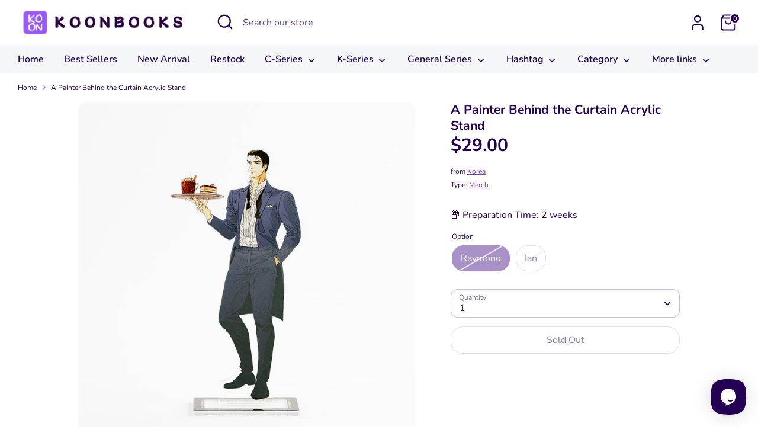

--- FILE ---
content_type: text/html; charset=utf-8
request_url: https://koonbooks.com/products/a-painter-behind-the-curtain-acrylic-stand
body_size: 48678
content:
<!doctype html>
<html class="no-js supports-no-cookies" lang="en">
<head>
  <!-- Boost 7.0.1 -->
  <meta charset="utf-8" />
<meta name="viewport" content="width=device-width,initial-scale=1.0" />
<meta http-equiv="X-UA-Compatible" content="IE=edge">

<link rel="preconnect" href="https://cdn.shopify.com" crossorigin>
<link rel="preconnect" href="https://fonts.shopify.com" crossorigin>
<link rel="preconnect" href="https://monorail-edge.shopifysvc.com"><link rel="preload" as="font" href="//koonbooks.com/cdn/fonts/nunito/nunito_n4.fc49103dc396b42cae9460289072d384b6c6eb63.woff2" type="font/woff2" crossorigin><link rel="preload" as="font" href="//koonbooks.com/cdn/fonts/nunito/nunito_n6.1a6c50dce2e2b3b0d31e02dbd9146b5064bea503.woff2" type="font/woff2" crossorigin><link rel="preload" as="font" href="//koonbooks.com/cdn/fonts/nunito/nunito_n7.37cf9b8cf43b3322f7e6e13ad2aad62ab5dc9109.woff2" type="font/woff2" crossorigin><link rel="preload" as="font" href="//koonbooks.com/cdn/fonts/nunito/nunito_n6.1a6c50dce2e2b3b0d31e02dbd9146b5064bea503.woff2" type="font/woff2" crossorigin><link rel="preload" href="//koonbooks.com/cdn/shop/t/31/assets/vendor.min.js?v=67207134794593361361757583084" as="script">
<link rel="preload" href="//koonbooks.com/cdn/shop/t/31/assets/theme.js?v=127163021561253529881757583084" as="script"><link rel="canonical" href="https://koonbooks.com/products/a-painter-behind-the-curtain-acrylic-stand" /><link rel="icon" href="//koonbooks.com/cdn/shop/files/favicon_edc2e54c-c235-45d6-8928-655b6a52e6b6.png?crop=center&height=48&v=1669380605&width=48" type="image/png"><meta name="description" content="-">

  
  <title>
    A Painter Behind the Curtain Acrylic Stand
    
    
    
      &ndash; KOONBOOKS
    
  </title>

  <meta property="og:site_name" content="KOONBOOKS">
<meta property="og:url" content="https://koonbooks.com/products/a-painter-behind-the-curtain-acrylic-stand">
<meta property="og:title" content="A Painter Behind the Curtain Acrylic Stand">
<meta property="og:type" content="product">
<meta property="og:description" content="-"><meta property="og:image" content="http://koonbooks.com/cdn/shop/products/AcrylicStand_ac2bc475-9b81-4f31-a232-5c7075da2bd6_1200x1200.jpg?v=1647169143">
  <meta property="og:image:secure_url" content="https://koonbooks.com/cdn/shop/products/AcrylicStand_ac2bc475-9b81-4f31-a232-5c7075da2bd6_1200x1200.jpg?v=1647169143">
  <meta property="og:image:width" content="1000">
  <meta property="og:image:height" content="1000"><meta property="og:price:amount" content="29.00">
  <meta property="og:price:currency" content="USD"><meta name="twitter:site" content="@koonbooks"><meta name="twitter:card" content="summary_large_image">
<meta name="twitter:title" content="A Painter Behind the Curtain Acrylic Stand">
<meta name="twitter:description" content="-">

<style>
    @font-face {
  font-family: Nunito;
  font-weight: 600;
  font-style: normal;
  font-display: fallback;
  src: url("//koonbooks.com/cdn/fonts/nunito/nunito_n6.1a6c50dce2e2b3b0d31e02dbd9146b5064bea503.woff2") format("woff2"),
       url("//koonbooks.com/cdn/fonts/nunito/nunito_n6.6b124f3eac46044b98c99f2feb057208e260962f.woff") format("woff");
}

    @font-face {
  font-family: Nunito;
  font-weight: 700;
  font-style: normal;
  font-display: fallback;
  src: url("//koonbooks.com/cdn/fonts/nunito/nunito_n7.37cf9b8cf43b3322f7e6e13ad2aad62ab5dc9109.woff2") format("woff2"),
       url("//koonbooks.com/cdn/fonts/nunito/nunito_n7.45cfcfadc6630011252d54d5f5a2c7c98f60d5de.woff") format("woff");
}

    @font-face {
  font-family: Nunito;
  font-weight: 400;
  font-style: normal;
  font-display: fallback;
  src: url("//koonbooks.com/cdn/fonts/nunito/nunito_n4.fc49103dc396b42cae9460289072d384b6c6eb63.woff2") format("woff2"),
       url("//koonbooks.com/cdn/fonts/nunito/nunito_n4.5d26d13beeac3116db2479e64986cdeea4c8fbdd.woff") format("woff");
}

    @font-face {
  font-family: Nunito;
  font-weight: 700;
  font-style: normal;
  font-display: fallback;
  src: url("//koonbooks.com/cdn/fonts/nunito/nunito_n7.37cf9b8cf43b3322f7e6e13ad2aad62ab5dc9109.woff2") format("woff2"),
       url("//koonbooks.com/cdn/fonts/nunito/nunito_n7.45cfcfadc6630011252d54d5f5a2c7c98f60d5de.woff") format("woff");
}

    @font-face {
  font-family: Nunito;
  font-weight: 400;
  font-style: italic;
  font-display: fallback;
  src: url("//koonbooks.com/cdn/fonts/nunito/nunito_i4.fd53bf99043ab6c570187ed42d1b49192135de96.woff2") format("woff2"),
       url("//koonbooks.com/cdn/fonts/nunito/nunito_i4.cb3876a003a73aaae5363bb3e3e99d45ec598cc6.woff") format("woff");
}

    @font-face {
  font-family: Nunito;
  font-weight: 700;
  font-style: italic;
  font-display: fallback;
  src: url("//koonbooks.com/cdn/fonts/nunito/nunito_i7.3f8ba2027bc9ceb1b1764ecab15bae73f86c4632.woff2") format("woff2"),
       url("//koonbooks.com/cdn/fonts/nunito/nunito_i7.82bfb5f86ec77ada3c9f660da22064c2e46e1469.woff") format("woff");
}

    @font-face {
  font-family: Nunito;
  font-weight: 600;
  font-style: normal;
  font-display: fallback;
  src: url("//koonbooks.com/cdn/fonts/nunito/nunito_n6.1a6c50dce2e2b3b0d31e02dbd9146b5064bea503.woff2") format("woff2"),
       url("//koonbooks.com/cdn/fonts/nunito/nunito_n6.6b124f3eac46044b98c99f2feb057208e260962f.woff") format("woff");
}

  </style>

  <link href="//koonbooks.com/cdn/shop/t/31/assets/styles.css?v=139343553436886436371757586144" rel="stylesheet" type="text/css" media="all" />
<script>
    document.documentElement.className = document.documentElement.className.replace('no-js', 'js');
    window.theme = window.theme || {};
    window.slate = window.slate || {};
    theme.moneyFormatWithCodeForProductsPreference = "${{amount}}";
    theme.moneyFormatWithCodeForCartPreference = "${{amount}} USD";
    theme.moneyFormat = "${{amount}}";
    theme.strings = {
      addToCart: "Add to Cart",
      unavailable: "Unavailable",
      addressError: "Error looking up that address",
      addressNoResults: "No results for that address",
      addressQueryLimit: "You have exceeded the Google API usage limit. Consider upgrading to a \u003ca href=\"https:\/\/developers.google.com\/maps\/premium\/usage-limits\"\u003ePremium Plan\u003c\/a\u003e.",
      authError: "There was a problem authenticating your Google Maps API Key.",
      addingToCart: "Adding",
      addedToCart: "Added",
      productPreorder: "Pre-order",
      addedToCartPopupTitle: "Added:",
      addedToCartPopupItems: "Items",
      addedToCartPopupSubtotal: "Subtotal",
      addedToCartPopupGoToCart: "Checkout",
      cartTermsNotChecked: "You must agree to the terms and conditions before continuing.",
      searchLoading: "Loading",
      searchMoreResults: "See all results",
      searchNoResults: "No results",
      priceFrom: "From",
      quantityTooHigh: "You can only have [[ quantity ]] in your cart",
      onSale: "On Sale",
      soldOut: "Sold Out",
      in_stock: "In stock",
      low_stock: "Low stock",
      only_x_left: "[[ quantity ]] in stock",
      single_unit_available: "1 available",
      x_units_available: "[[ quantity ]] in stock, ready to ship",
      unitPriceSeparator: " \/ ",
      close: "Close",
      cart_shipping_calculator_hide_calculator: "Hide shipping calculator",
      cart_shipping_calculator_title: "Get shipping estimates",
      cart_general_hide_note: "Hide instructions for seller",
      cart_general_show_note: "Add instructions for seller",
      previous: "Previous",
      next: "Next"
    };
    theme.routes = {
      account_login_url: 'https://koonbooks.com/customer_authentication/redirect?locale=en&region_country=US',
      account_register_url: 'https://account.koonbooks.com?locale=en',
      account_addresses_url: '/account/addresses',
      search_url: '/search',
      cart_url: '/cart',
      cart_add_url: '/cart/add',
      cart_change_url: '/cart/change',
      product_recommendations_url: '/recommendations/products'
    };
    theme.settings = {
      dynamicQtyOpts: false,
      saleLabelEnabled: true,
      soldLabelEnabled: true,
      onAddToCart: "ajax"
    };
  </script><script>window.performance && window.performance.mark && window.performance.mark('shopify.content_for_header.start');</script><meta name="google-site-verification" content="gAzZ7hQZPJTmiaOFxjoMkhS1ifD5HAI1vbMO6rOfrYc">
<meta name="facebook-domain-verification" content="923jpc7j6d9zq76t5pjgk04vkoh5gt">
<meta name="google-site-verification" content="8lhxOZlToYbkDTRZNIU7666oGfI0PaagQKb-mUUUih8">
<meta id="shopify-digital-wallet" name="shopify-digital-wallet" content="/49210720412/digital_wallets/dialog">
<meta name="shopify-checkout-api-token" content="695c7c35f52cfc5957b858e44ed98e1f">
<meta id="in-context-paypal-metadata" data-shop-id="49210720412" data-venmo-supported="false" data-environment="production" data-locale="en_US" data-paypal-v4="true" data-currency="USD">
<link rel="alternate" type="application/json+oembed" href="https://koonbooks.com/products/a-painter-behind-the-curtain-acrylic-stand.oembed">
<script async="async" src="/checkouts/internal/preloads.js?locale=en-US"></script>
<link rel="preconnect" href="https://shop.app" crossorigin="anonymous">
<script async="async" src="https://shop.app/checkouts/internal/preloads.js?locale=en-US&shop_id=49210720412" crossorigin="anonymous"></script>
<script id="shopify-features" type="application/json">{"accessToken":"695c7c35f52cfc5957b858e44ed98e1f","betas":["rich-media-storefront-analytics"],"domain":"koonbooks.com","predictiveSearch":true,"shopId":49210720412,"locale":"en"}</script>
<script>var Shopify = Shopify || {};
Shopify.shop = "miyobooks.myshopify.com";
Shopify.locale = "en";
Shopify.currency = {"active":"USD","rate":"1.0"};
Shopify.country = "US";
Shopify.theme = {"name":"Version 7.0.1 of Boost","id":153012338934,"schema_name":"Boost","schema_version":"7.0.1","theme_store_id":863,"role":"main"};
Shopify.theme.handle = "null";
Shopify.theme.style = {"id":null,"handle":null};
Shopify.cdnHost = "koonbooks.com/cdn";
Shopify.routes = Shopify.routes || {};
Shopify.routes.root = "/";</script>
<script type="module">!function(o){(o.Shopify=o.Shopify||{}).modules=!0}(window);</script>
<script>!function(o){function n(){var o=[];function n(){o.push(Array.prototype.slice.apply(arguments))}return n.q=o,n}var t=o.Shopify=o.Shopify||{};t.loadFeatures=n(),t.autoloadFeatures=n()}(window);</script>
<script>
  window.ShopifyPay = window.ShopifyPay || {};
  window.ShopifyPay.apiHost = "shop.app\/pay";
  window.ShopifyPay.redirectState = null;
</script>
<script id="shop-js-analytics" type="application/json">{"pageType":"product"}</script>
<script defer="defer" async type="module" src="//koonbooks.com/cdn/shopifycloud/shop-js/modules/v2/client.init-shop-cart-sync_C5BV16lS.en.esm.js"></script>
<script defer="defer" async type="module" src="//koonbooks.com/cdn/shopifycloud/shop-js/modules/v2/chunk.common_CygWptCX.esm.js"></script>
<script type="module">
  await import("//koonbooks.com/cdn/shopifycloud/shop-js/modules/v2/client.init-shop-cart-sync_C5BV16lS.en.esm.js");
await import("//koonbooks.com/cdn/shopifycloud/shop-js/modules/v2/chunk.common_CygWptCX.esm.js");

  window.Shopify.SignInWithShop?.initShopCartSync?.({"fedCMEnabled":true,"windoidEnabled":true});

</script>
<script>
  window.Shopify = window.Shopify || {};
  if (!window.Shopify.featureAssets) window.Shopify.featureAssets = {};
  window.Shopify.featureAssets['shop-js'] = {"shop-cart-sync":["modules/v2/client.shop-cart-sync_ZFArdW7E.en.esm.js","modules/v2/chunk.common_CygWptCX.esm.js"],"init-fed-cm":["modules/v2/client.init-fed-cm_CmiC4vf6.en.esm.js","modules/v2/chunk.common_CygWptCX.esm.js"],"shop-button":["modules/v2/client.shop-button_tlx5R9nI.en.esm.js","modules/v2/chunk.common_CygWptCX.esm.js"],"shop-cash-offers":["modules/v2/client.shop-cash-offers_DOA2yAJr.en.esm.js","modules/v2/chunk.common_CygWptCX.esm.js","modules/v2/chunk.modal_D71HUcav.esm.js"],"init-windoid":["modules/v2/client.init-windoid_sURxWdc1.en.esm.js","modules/v2/chunk.common_CygWptCX.esm.js"],"shop-toast-manager":["modules/v2/client.shop-toast-manager_ClPi3nE9.en.esm.js","modules/v2/chunk.common_CygWptCX.esm.js"],"init-shop-email-lookup-coordinator":["modules/v2/client.init-shop-email-lookup-coordinator_B8hsDcYM.en.esm.js","modules/v2/chunk.common_CygWptCX.esm.js"],"init-shop-cart-sync":["modules/v2/client.init-shop-cart-sync_C5BV16lS.en.esm.js","modules/v2/chunk.common_CygWptCX.esm.js"],"avatar":["modules/v2/client.avatar_BTnouDA3.en.esm.js"],"pay-button":["modules/v2/client.pay-button_FdsNuTd3.en.esm.js","modules/v2/chunk.common_CygWptCX.esm.js"],"init-customer-accounts":["modules/v2/client.init-customer-accounts_DxDtT_ad.en.esm.js","modules/v2/client.shop-login-button_C5VAVYt1.en.esm.js","modules/v2/chunk.common_CygWptCX.esm.js","modules/v2/chunk.modal_D71HUcav.esm.js"],"init-shop-for-new-customer-accounts":["modules/v2/client.init-shop-for-new-customer-accounts_ChsxoAhi.en.esm.js","modules/v2/client.shop-login-button_C5VAVYt1.en.esm.js","modules/v2/chunk.common_CygWptCX.esm.js","modules/v2/chunk.modal_D71HUcav.esm.js"],"shop-login-button":["modules/v2/client.shop-login-button_C5VAVYt1.en.esm.js","modules/v2/chunk.common_CygWptCX.esm.js","modules/v2/chunk.modal_D71HUcav.esm.js"],"init-customer-accounts-sign-up":["modules/v2/client.init-customer-accounts-sign-up_CPSyQ0Tj.en.esm.js","modules/v2/client.shop-login-button_C5VAVYt1.en.esm.js","modules/v2/chunk.common_CygWptCX.esm.js","modules/v2/chunk.modal_D71HUcav.esm.js"],"shop-follow-button":["modules/v2/client.shop-follow-button_Cva4Ekp9.en.esm.js","modules/v2/chunk.common_CygWptCX.esm.js","modules/v2/chunk.modal_D71HUcav.esm.js"],"checkout-modal":["modules/v2/client.checkout-modal_BPM8l0SH.en.esm.js","modules/v2/chunk.common_CygWptCX.esm.js","modules/v2/chunk.modal_D71HUcav.esm.js"],"lead-capture":["modules/v2/client.lead-capture_Bi8yE_yS.en.esm.js","modules/v2/chunk.common_CygWptCX.esm.js","modules/v2/chunk.modal_D71HUcav.esm.js"],"shop-login":["modules/v2/client.shop-login_D6lNrXab.en.esm.js","modules/v2/chunk.common_CygWptCX.esm.js","modules/v2/chunk.modal_D71HUcav.esm.js"],"payment-terms":["modules/v2/client.payment-terms_CZxnsJam.en.esm.js","modules/v2/chunk.common_CygWptCX.esm.js","modules/v2/chunk.modal_D71HUcav.esm.js"]};
</script>
<script id="__st">var __st={"a":49210720412,"offset":28800,"reqid":"6a5ddc2d-6875-46bc-94c5-2b89ab1a7234-1768815971","pageurl":"koonbooks.com\/products\/a-painter-behind-the-curtain-acrylic-stand","u":"e2ac699a7b44","p":"product","rtyp":"product","rid":7595577114870};</script>
<script>window.ShopifyPaypalV4VisibilityTracking = true;</script>
<script id="captcha-bootstrap">!function(){'use strict';const t='contact',e='account',n='new_comment',o=[[t,t],['blogs',n],['comments',n],[t,'customer']],c=[[e,'customer_login'],[e,'guest_login'],[e,'recover_customer_password'],[e,'create_customer']],r=t=>t.map((([t,e])=>`form[action*='/${t}']:not([data-nocaptcha='true']) input[name='form_type'][value='${e}']`)).join(','),a=t=>()=>t?[...document.querySelectorAll(t)].map((t=>t.form)):[];function s(){const t=[...o],e=r(t);return a(e)}const i='password',u='form_key',d=['recaptcha-v3-token','g-recaptcha-response','h-captcha-response',i],f=()=>{try{return window.sessionStorage}catch{return}},m='__shopify_v',_=t=>t.elements[u];function p(t,e,n=!1){try{const o=window.sessionStorage,c=JSON.parse(o.getItem(e)),{data:r}=function(t){const{data:e,action:n}=t;return t[m]||n?{data:e,action:n}:{data:t,action:n}}(c);for(const[e,n]of Object.entries(r))t.elements[e]&&(t.elements[e].value=n);n&&o.removeItem(e)}catch(o){console.error('form repopulation failed',{error:o})}}const l='form_type',E='cptcha';function T(t){t.dataset[E]=!0}const w=window,h=w.document,L='Shopify',v='ce_forms',y='captcha';let A=!1;((t,e)=>{const n=(g='f06e6c50-85a8-45c8-87d0-21a2b65856fe',I='https://cdn.shopify.com/shopifycloud/storefront-forms-hcaptcha/ce_storefront_forms_captcha_hcaptcha.v1.5.2.iife.js',D={infoText:'Protected by hCaptcha',privacyText:'Privacy',termsText:'Terms'},(t,e,n)=>{const o=w[L][v],c=o.bindForm;if(c)return c(t,g,e,D).then(n);var r;o.q.push([[t,g,e,D],n]),r=I,A||(h.body.append(Object.assign(h.createElement('script'),{id:'captcha-provider',async:!0,src:r})),A=!0)});var g,I,D;w[L]=w[L]||{},w[L][v]=w[L][v]||{},w[L][v].q=[],w[L][y]=w[L][y]||{},w[L][y].protect=function(t,e){n(t,void 0,e),T(t)},Object.freeze(w[L][y]),function(t,e,n,w,h,L){const[v,y,A,g]=function(t,e,n){const i=e?o:[],u=t?c:[],d=[...i,...u],f=r(d),m=r(i),_=r(d.filter((([t,e])=>n.includes(e))));return[a(f),a(m),a(_),s()]}(w,h,L),I=t=>{const e=t.target;return e instanceof HTMLFormElement?e:e&&e.form},D=t=>v().includes(t);t.addEventListener('submit',(t=>{const e=I(t);if(!e)return;const n=D(e)&&!e.dataset.hcaptchaBound&&!e.dataset.recaptchaBound,o=_(e),c=g().includes(e)&&(!o||!o.value);(n||c)&&t.preventDefault(),c&&!n&&(function(t){try{if(!f())return;!function(t){const e=f();if(!e)return;const n=_(t);if(!n)return;const o=n.value;o&&e.removeItem(o)}(t);const e=Array.from(Array(32),(()=>Math.random().toString(36)[2])).join('');!function(t,e){_(t)||t.append(Object.assign(document.createElement('input'),{type:'hidden',name:u})),t.elements[u].value=e}(t,e),function(t,e){const n=f();if(!n)return;const o=[...t.querySelectorAll(`input[type='${i}']`)].map((({name:t})=>t)),c=[...d,...o],r={};for(const[a,s]of new FormData(t).entries())c.includes(a)||(r[a]=s);n.setItem(e,JSON.stringify({[m]:1,action:t.action,data:r}))}(t,e)}catch(e){console.error('failed to persist form',e)}}(e),e.submit())}));const S=(t,e)=>{t&&!t.dataset[E]&&(n(t,e.some((e=>e===t))),T(t))};for(const o of['focusin','change'])t.addEventListener(o,(t=>{const e=I(t);D(e)&&S(e,y())}));const B=e.get('form_key'),M=e.get(l),P=B&&M;t.addEventListener('DOMContentLoaded',(()=>{const t=y();if(P)for(const e of t)e.elements[l].value===M&&p(e,B);[...new Set([...A(),...v().filter((t=>'true'===t.dataset.shopifyCaptcha))])].forEach((e=>S(e,t)))}))}(h,new URLSearchParams(w.location.search),n,t,e,['guest_login'])})(!0,!1)}();</script>
<script integrity="sha256-4kQ18oKyAcykRKYeNunJcIwy7WH5gtpwJnB7kiuLZ1E=" data-source-attribution="shopify.loadfeatures" defer="defer" src="//koonbooks.com/cdn/shopifycloud/storefront/assets/storefront/load_feature-a0a9edcb.js" crossorigin="anonymous"></script>
<script crossorigin="anonymous" defer="defer" src="//koonbooks.com/cdn/shopifycloud/storefront/assets/shopify_pay/storefront-65b4c6d7.js?v=20250812"></script>
<script data-source-attribution="shopify.dynamic_checkout.dynamic.init">var Shopify=Shopify||{};Shopify.PaymentButton=Shopify.PaymentButton||{isStorefrontPortableWallets:!0,init:function(){window.Shopify.PaymentButton.init=function(){};var t=document.createElement("script");t.src="https://koonbooks.com/cdn/shopifycloud/portable-wallets/latest/portable-wallets.en.js",t.type="module",document.head.appendChild(t)}};
</script>
<script data-source-attribution="shopify.dynamic_checkout.buyer_consent">
  function portableWalletsHideBuyerConsent(e){var t=document.getElementById("shopify-buyer-consent"),n=document.getElementById("shopify-subscription-policy-button");t&&n&&(t.classList.add("hidden"),t.setAttribute("aria-hidden","true"),n.removeEventListener("click",e))}function portableWalletsShowBuyerConsent(e){var t=document.getElementById("shopify-buyer-consent"),n=document.getElementById("shopify-subscription-policy-button");t&&n&&(t.classList.remove("hidden"),t.removeAttribute("aria-hidden"),n.addEventListener("click",e))}window.Shopify?.PaymentButton&&(window.Shopify.PaymentButton.hideBuyerConsent=portableWalletsHideBuyerConsent,window.Shopify.PaymentButton.showBuyerConsent=portableWalletsShowBuyerConsent);
</script>
<script>
  function portableWalletsCleanup(e){e&&e.src&&console.error("Failed to load portable wallets script "+e.src);var t=document.querySelectorAll("shopify-accelerated-checkout .shopify-payment-button__skeleton, shopify-accelerated-checkout-cart .wallet-cart-button__skeleton"),e=document.getElementById("shopify-buyer-consent");for(let e=0;e<t.length;e++)t[e].remove();e&&e.remove()}function portableWalletsNotLoadedAsModule(e){e instanceof ErrorEvent&&"string"==typeof e.message&&e.message.includes("import.meta")&&"string"==typeof e.filename&&e.filename.includes("portable-wallets")&&(window.removeEventListener("error",portableWalletsNotLoadedAsModule),window.Shopify.PaymentButton.failedToLoad=e,"loading"===document.readyState?document.addEventListener("DOMContentLoaded",window.Shopify.PaymentButton.init):window.Shopify.PaymentButton.init())}window.addEventListener("error",portableWalletsNotLoadedAsModule);
</script>

<script type="module" src="https://koonbooks.com/cdn/shopifycloud/portable-wallets/latest/portable-wallets.en.js" onError="portableWalletsCleanup(this)" crossorigin="anonymous"></script>
<script nomodule>
  document.addEventListener("DOMContentLoaded", portableWalletsCleanup);
</script>

<link id="shopify-accelerated-checkout-styles" rel="stylesheet" media="screen" href="https://koonbooks.com/cdn/shopifycloud/portable-wallets/latest/accelerated-checkout-backwards-compat.css" crossorigin="anonymous">
<style id="shopify-accelerated-checkout-cart">
        #shopify-buyer-consent {
  margin-top: 1em;
  display: inline-block;
  width: 100%;
}

#shopify-buyer-consent.hidden {
  display: none;
}

#shopify-subscription-policy-button {
  background: none;
  border: none;
  padding: 0;
  text-decoration: underline;
  font-size: inherit;
  cursor: pointer;
}

#shopify-subscription-policy-button::before {
  box-shadow: none;
}

      </style>
<script id="sections-script" data-sections="product-recommendations" defer="defer" src="//koonbooks.com/cdn/shop/t/31/compiled_assets/scripts.js?9092"></script>
<script>window.performance && window.performance.mark && window.performance.mark('shopify.content_for_header.end');</script>
<!-- BEGIN app block: shopify://apps/judge-me-reviews/blocks/judgeme_core/61ccd3b1-a9f2-4160-9fe9-4fec8413e5d8 --><!-- Start of Judge.me Core -->






<link rel="dns-prefetch" href="https://cdnwidget.judge.me">
<link rel="dns-prefetch" href="https://cdn.judge.me">
<link rel="dns-prefetch" href="https://cdn1.judge.me">
<link rel="dns-prefetch" href="https://api.judge.me">

<script data-cfasync='false' class='jdgm-settings-script'>window.jdgmSettings={"pagination":5,"disable_web_reviews":false,"badge_no_review_text":"No reviews","badge_n_reviews_text":"{{ n }}","badge_star_color":"#7A3ED7","hide_badge_preview_if_no_reviews":true,"badge_hide_text":false,"enforce_center_preview_badge":false,"widget_title":"Customer Reviews","widget_open_form_text":"Write a review","widget_close_form_text":"Cancel review","widget_refresh_page_text":"Refresh page","widget_summary_text":"Based on {{ number_of_reviews }} review/reviews","widget_no_review_text":"Be the first to write a review","widget_name_field_text":"Display name","widget_verified_name_field_text":"Verified Name (public)","widget_name_placeholder_text":"Display name","widget_required_field_error_text":"This field is required.","widget_email_field_text":"Email address","widget_verified_email_field_text":"Verified Email (private, can not be edited)","widget_email_placeholder_text":"Your email address","widget_email_field_error_text":"Please enter a valid email address.","widget_rating_field_text":"Rating","widget_review_title_field_text":"Review Title","widget_review_title_placeholder_text":"Give your review a title","widget_review_body_field_text":"Review content","widget_review_body_placeholder_text":"Start writing here...","widget_pictures_field_text":"Picture/Video (optional)","widget_submit_review_text":"Submit Review","widget_submit_verified_review_text":"Submit Verified Review","widget_submit_success_msg_with_auto_publish":"Thank you! Please refresh the page in a few moments to see your review. You can remove or edit your review by logging into \u003ca href='https://judge.me/login' target='_blank' rel='nofollow noopener'\u003eJudge.me\u003c/a\u003e","widget_submit_success_msg_no_auto_publish":"Thank you! Your review will be published as soon as it is approved by the shop admin. You can remove or edit your review by logging into \u003ca href='https://judge.me/login' target='_blank' rel='nofollow noopener'\u003eJudge.me\u003c/a\u003e","widget_show_default_reviews_out_of_total_text":"Showing {{ n_reviews_shown }} out of {{ n_reviews }} reviews.","widget_show_all_link_text":"Show all","widget_show_less_link_text":"Show less","widget_author_said_text":"{{ reviewer_name }} said:","widget_days_text":"{{ n }} days ago","widget_weeks_text":"{{ n }} week/weeks ago","widget_months_text":"{{ n }} month/months ago","widget_years_text":"{{ n }} year/years ago","widget_yesterday_text":"Yesterday","widget_today_text":"Today","widget_replied_text":"\u003e\u003e {{ shop_name }} replied:","widget_read_more_text":"Read more","widget_reviewer_name_as_initial":"","widget_rating_filter_color":"#fbcd0a","widget_rating_filter_see_all_text":"See all reviews","widget_sorting_most_recent_text":"Most Recent","widget_sorting_highest_rating_text":"Highest Rating","widget_sorting_lowest_rating_text":"Lowest Rating","widget_sorting_with_pictures_text":"Only Pictures","widget_sorting_most_helpful_text":"Most Helpful","widget_open_question_form_text":"Ask a question","widget_reviews_subtab_text":"Reviews","widget_questions_subtab_text":"Questions","widget_question_label_text":"Question","widget_answer_label_text":"Answer","widget_question_placeholder_text":"Write your question here","widget_submit_question_text":"Submit Question","widget_question_submit_success_text":"Thank you for your question! We will notify you once it gets answered.","widget_star_color":"#7A3ED7","verified_badge_text":"Verified","verified_badge_bg_color":"","verified_badge_text_color":"","verified_badge_placement":"left-of-reviewer-name","widget_review_max_height":"","widget_hide_border":false,"widget_social_share":false,"widget_thumb":false,"widget_review_location_show":false,"widget_location_format":"","all_reviews_include_out_of_store_products":true,"all_reviews_out_of_store_text":"(out of store)","all_reviews_pagination":100,"all_reviews_product_name_prefix_text":"about","enable_review_pictures":true,"enable_question_anwser":false,"widget_theme":"default","review_date_format":"timestamp","default_sort_method":"most-recent","widget_product_reviews_subtab_text":"Product Reviews","widget_shop_reviews_subtab_text":"Shop Reviews","widget_other_products_reviews_text":"Reviews for other products","widget_store_reviews_subtab_text":"Store reviews","widget_no_store_reviews_text":"This store hasn't received any reviews yet","widget_web_restriction_product_reviews_text":"This product hasn't received any reviews yet","widget_no_items_text":"No items found","widget_show_more_text":"Show more","widget_write_a_store_review_text":"Write a Store Review","widget_other_languages_heading":"Reviews in Other Languages","widget_translate_review_text":"Translate review to {{ language }}","widget_translating_review_text":"Translating...","widget_show_original_translation_text":"Show original ({{ language }})","widget_translate_review_failed_text":"Review couldn't be translated.","widget_translate_review_retry_text":"Retry","widget_translate_review_try_again_later_text":"Try again later","show_product_url_for_grouped_product":false,"widget_sorting_pictures_first_text":"Pictures First","show_pictures_on_all_rev_page_mobile":false,"show_pictures_on_all_rev_page_desktop":false,"floating_tab_hide_mobile_install_preference":false,"floating_tab_button_name":"★ Reviews","floating_tab_title":"Let customers speak for us","floating_tab_button_color":"","floating_tab_button_background_color":"","floating_tab_url":"","floating_tab_url_enabled":false,"floating_tab_tab_style":"text","all_reviews_text_badge_text":"Customers rate us {{ shop.metafields.judgeme.all_reviews_rating | round: 1 }}/5 based on {{ shop.metafields.judgeme.all_reviews_count }} reviews.","all_reviews_text_badge_text_branded_style":"{{ shop.metafields.judgeme.all_reviews_rating | round: 1 }} out of 5 stars based on {{ shop.metafields.judgeme.all_reviews_count }} reviews","is_all_reviews_text_badge_a_link":false,"show_stars_for_all_reviews_text_badge":false,"all_reviews_text_badge_url":"","all_reviews_text_style":"text","all_reviews_text_color_style":"judgeme_brand_color","all_reviews_text_color":"#108474","all_reviews_text_show_jm_brand":true,"featured_carousel_show_header":true,"featured_carousel_title":"Let customers speak for us","testimonials_carousel_title":"Customers are saying","videos_carousel_title":"Real customer stories","cards_carousel_title":"Customers are saying","featured_carousel_count_text":"from {{ n }} reviews","featured_carousel_add_link_to_all_reviews_page":false,"featured_carousel_url":"","featured_carousel_show_images":true,"featured_carousel_autoslide_interval":5,"featured_carousel_arrows_on_the_sides":false,"featured_carousel_height":300,"featured_carousel_width":80,"featured_carousel_image_size":0,"featured_carousel_image_height":250,"featured_carousel_arrow_color":"#eeeeee","verified_count_badge_style":"vintage","verified_count_badge_orientation":"horizontal","verified_count_badge_color_style":"judgeme_brand_color","verified_count_badge_color":"#108474","is_verified_count_badge_a_link":false,"verified_count_badge_url":"","verified_count_badge_show_jm_brand":true,"widget_rating_preset_default":5,"widget_first_sub_tab":"product-reviews","widget_show_histogram":true,"widget_histogram_use_custom_color":false,"widget_pagination_use_custom_color":false,"widget_star_use_custom_color":false,"widget_verified_badge_use_custom_color":false,"widget_write_review_use_custom_color":false,"picture_reminder_submit_button":"Upload Pictures","enable_review_videos":true,"mute_video_by_default":false,"widget_sorting_videos_first_text":"Videos First","widget_review_pending_text":"Pending","featured_carousel_items_for_large_screen":3,"social_share_options_order":"Facebook,Twitter","remove_microdata_snippet":true,"disable_json_ld":false,"enable_json_ld_products":false,"preview_badge_show_question_text":false,"preview_badge_no_question_text":"No questions","preview_badge_n_question_text":"{{ number_of_questions }} question/questions","qa_badge_show_icon":false,"qa_badge_position":"same-row","remove_judgeme_branding":false,"widget_add_search_bar":false,"widget_search_bar_placeholder":"Search","widget_sorting_verified_only_text":"Verified only","featured_carousel_theme":"default","featured_carousel_show_rating":true,"featured_carousel_show_title":true,"featured_carousel_show_body":true,"featured_carousel_show_date":false,"featured_carousel_show_reviewer":true,"featured_carousel_show_product":false,"featured_carousel_header_background_color":"#108474","featured_carousel_header_text_color":"#ffffff","featured_carousel_name_product_separator":"reviewed","featured_carousel_full_star_background":"#108474","featured_carousel_empty_star_background":"#dadada","featured_carousel_vertical_theme_background":"#f9fafb","featured_carousel_verified_badge_enable":false,"featured_carousel_verified_badge_color":"#108474","featured_carousel_border_style":"round","featured_carousel_review_line_length_limit":3,"featured_carousel_more_reviews_button_text":"Read more reviews","featured_carousel_view_product_button_text":"View product","all_reviews_page_load_reviews_on":"scroll","all_reviews_page_load_more_text":"Load More Reviews","disable_fb_tab_reviews":false,"enable_ajax_cdn_cache":false,"widget_public_name_text":"displayed publicly like","default_reviewer_name":"John Smith","default_reviewer_name_has_non_latin":true,"widget_reviewer_anonymous":"Anonymous","medals_widget_title":"Judge.me Review Medals","medals_widget_background_color":"#f9fafb","medals_widget_position":"footer_all_pages","medals_widget_border_color":"#f9fafb","medals_widget_verified_text_position":"left","medals_widget_use_monochromatic_version":false,"medals_widget_elements_color":"#108474","show_reviewer_avatar":true,"widget_invalid_yt_video_url_error_text":"Not a YouTube video URL","widget_max_length_field_error_text":"Please enter no more than {0} characters.","widget_show_country_flag":false,"widget_show_collected_via_shop_app":false,"widget_verified_by_shop_badge_style":"light","widget_verified_by_shop_text":"Verified by Shop","widget_show_photo_gallery":false,"widget_load_with_code_splitting":true,"widget_ugc_install_preference":false,"widget_ugc_title":"Made by us, Shared by you","widget_ugc_subtitle":"Tag us to see your picture featured in our page","widget_ugc_arrows_color":"#ffffff","widget_ugc_primary_button_text":"Buy Now","widget_ugc_primary_button_background_color":"#108474","widget_ugc_primary_button_text_color":"#ffffff","widget_ugc_primary_button_border_width":"0","widget_ugc_primary_button_border_style":"none","widget_ugc_primary_button_border_color":"#108474","widget_ugc_primary_button_border_radius":"25","widget_ugc_secondary_button_text":"Load More","widget_ugc_secondary_button_background_color":"#ffffff","widget_ugc_secondary_button_text_color":"#108474","widget_ugc_secondary_button_border_width":"2","widget_ugc_secondary_button_border_style":"solid","widget_ugc_secondary_button_border_color":"#108474","widget_ugc_secondary_button_border_radius":"25","widget_ugc_reviews_button_text":"View Reviews","widget_ugc_reviews_button_background_color":"#ffffff","widget_ugc_reviews_button_text_color":"#108474","widget_ugc_reviews_button_border_width":"2","widget_ugc_reviews_button_border_style":"solid","widget_ugc_reviews_button_border_color":"#108474","widget_ugc_reviews_button_border_radius":"25","widget_ugc_reviews_button_link_to":"judgeme-reviews-page","widget_ugc_show_post_date":true,"widget_ugc_max_width":"800","widget_rating_metafield_value_type":true,"widget_primary_color":"#7A3ED7","widget_enable_secondary_color":true,"widget_secondary_color":"#F3EBFF","widget_summary_average_rating_text":"{{ average_rating }} out of 5","widget_media_grid_title":"Customer photos \u0026 videos","widget_media_grid_see_more_text":"See more","widget_round_style":false,"widget_show_product_medals":true,"widget_verified_by_judgeme_text":"Verified by Judge.me","widget_show_store_medals":true,"widget_verified_by_judgeme_text_in_store_medals":"Verified by Judge.me","widget_media_field_exceed_quantity_message":"Sorry, we can only accept {{ max_media }} for one review.","widget_media_field_exceed_limit_message":"{{ file_name }} is too large, please select a {{ media_type }} less than {{ size_limit }}MB.","widget_review_submitted_text":"Review Submitted!","widget_question_submitted_text":"Question Submitted!","widget_close_form_text_question":"Cancel","widget_write_your_answer_here_text":"Write your answer here","widget_enabled_branded_link":true,"widget_show_collected_by_judgeme":true,"widget_reviewer_name_color":"","widget_write_review_text_color":"","widget_write_review_bg_color":"","widget_collected_by_judgeme_text":"collected by Judge.me","widget_pagination_type":"standard","widget_load_more_text":"Load More","widget_load_more_color":"#108474","widget_full_review_text":"Full Review","widget_read_more_reviews_text":"Read More Reviews","widget_read_questions_text":"Read Questions","widget_questions_and_answers_text":"Questions \u0026 Answers","widget_verified_by_text":"Verified by","widget_verified_text":"Verified","widget_number_of_reviews_text":"{{ number_of_reviews }} reviews","widget_back_button_text":"Back","widget_next_button_text":"Next","widget_custom_forms_filter_button":"Filters","custom_forms_style":"vertical","widget_show_review_information":false,"how_reviews_are_collected":"How reviews are collected?","widget_show_review_keywords":false,"widget_gdpr_statement":"How we use your data: We'll only contact you about the review you left, and only if necessary. By submitting your review, you agree to Judge.me's \u003ca href='https://judge.me/terms' target='_blank' rel='nofollow noopener'\u003eterms\u003c/a\u003e, \u003ca href='https://judge.me/privacy' target='_blank' rel='nofollow noopener'\u003eprivacy\u003c/a\u003e and \u003ca href='https://judge.me/content-policy' target='_blank' rel='nofollow noopener'\u003econtent\u003c/a\u003e policies.","widget_multilingual_sorting_enabled":false,"widget_translate_review_content_enabled":false,"widget_translate_review_content_method":"manual","popup_widget_review_selection":"automatically_with_pictures","popup_widget_round_border_style":true,"popup_widget_show_title":true,"popup_widget_show_body":true,"popup_widget_show_reviewer":false,"popup_widget_show_product":true,"popup_widget_show_pictures":true,"popup_widget_use_review_picture":true,"popup_widget_show_on_home_page":true,"popup_widget_show_on_product_page":true,"popup_widget_show_on_collection_page":true,"popup_widget_show_on_cart_page":true,"popup_widget_position":"bottom_left","popup_widget_first_review_delay":5,"popup_widget_duration":5,"popup_widget_interval":5,"popup_widget_review_count":5,"popup_widget_hide_on_mobile":true,"review_snippet_widget_round_border_style":true,"review_snippet_widget_card_color":"#FFFFFF","review_snippet_widget_slider_arrows_background_color":"#FFFFFF","review_snippet_widget_slider_arrows_color":"#000000","review_snippet_widget_star_color":"#108474","show_product_variant":false,"all_reviews_product_variant_label_text":"Variant: ","widget_show_verified_branding":false,"widget_ai_summary_title":"Customers say","widget_ai_summary_disclaimer":"AI-powered review summary based on recent customer reviews","widget_show_ai_summary":false,"widget_show_ai_summary_bg":false,"widget_show_review_title_input":true,"redirect_reviewers_invited_via_email":"review_widget","request_store_review_after_product_review":false,"request_review_other_products_in_order":false,"review_form_color_scheme":"default","review_form_corner_style":"square","review_form_star_color":{},"review_form_text_color":"#333333","review_form_background_color":"#ffffff","review_form_field_background_color":"#fafafa","review_form_button_color":{},"review_form_button_text_color":"#ffffff","review_form_modal_overlay_color":"#000000","review_content_screen_title_text":"How would you rate this product?","review_content_introduction_text":"We would love it if you would share a bit about your experience.","store_review_form_title_text":"How would you rate this store?","store_review_form_introduction_text":"We would love it if you would share a bit about your experience.","show_review_guidance_text":true,"one_star_review_guidance_text":"Poor","five_star_review_guidance_text":"Great","customer_information_screen_title_text":"About you","customer_information_introduction_text":"Please tell us more about you.","custom_questions_screen_title_text":"Your experience in more detail","custom_questions_introduction_text":"Here are a few questions to help us understand more about your experience.","review_submitted_screen_title_text":"Thanks for your review!","review_submitted_screen_thank_you_text":"We are processing it and it will appear on the store soon.","review_submitted_screen_email_verification_text":"Please confirm your email by clicking the link we just sent you. This helps us keep reviews authentic.","review_submitted_request_store_review_text":"Would you like to share your experience of shopping with us?","review_submitted_review_other_products_text":"Would you like to review these products?","store_review_screen_title_text":"Would you like to share your experience of shopping with us?","store_review_introduction_text":"We value your feedback and use it to improve. Please share any thoughts or suggestions you have.","reviewer_media_screen_title_picture_text":"Share a picture","reviewer_media_introduction_picture_text":"Upload a photo to support your review.","reviewer_media_screen_title_video_text":"Share a video","reviewer_media_introduction_video_text":"Upload a video to support your review.","reviewer_media_screen_title_picture_or_video_text":"Share a picture or video","reviewer_media_introduction_picture_or_video_text":"Upload a photo or video to support your review.","reviewer_media_youtube_url_text":"Paste your Youtube URL here","advanced_settings_next_step_button_text":"Next","advanced_settings_close_review_button_text":"Close","modal_write_review_flow":false,"write_review_flow_required_text":"Required","write_review_flow_privacy_message_text":"We respect your privacy.","write_review_flow_anonymous_text":"Post review as anonymous","write_review_flow_visibility_text":"This won't be visible to other customers.","write_review_flow_multiple_selection_help_text":"Select as many as you like","write_review_flow_single_selection_help_text":"Select one option","write_review_flow_required_field_error_text":"This field is required","write_review_flow_invalid_email_error_text":"Please enter a valid email address","write_review_flow_max_length_error_text":"Max. {{ max_length }} characters.","write_review_flow_media_upload_text":"\u003cb\u003eClick to upload\u003c/b\u003e or drag and drop","write_review_flow_gdpr_statement":"We'll only contact you about your review if necessary. By submitting your review, you agree to our \u003ca href='https://judge.me/terms' target='_blank' rel='nofollow noopener'\u003eterms and conditions\u003c/a\u003e and \u003ca href='https://judge.me/privacy' target='_blank' rel='nofollow noopener'\u003eprivacy policy\u003c/a\u003e.","rating_only_reviews_enabled":false,"show_negative_reviews_help_screen":false,"new_review_flow_help_screen_rating_threshold":3,"negative_review_resolution_screen_title_text":"Tell us more","negative_review_resolution_text":"Your experience matters to us. If there were issues with your purchase, we're here to help. Feel free to reach out to us, we'd love the opportunity to make things right.","negative_review_resolution_button_text":"Contact us","negative_review_resolution_proceed_with_review_text":"Leave a review","negative_review_resolution_subject":"Issue with purchase from {{ shop_name }}.{{ order_name }}","preview_badge_collection_page_install_status":false,"widget_review_custom_css":"","preview_badge_custom_css":"","preview_badge_stars_count":"5-stars","featured_carousel_custom_css":"","floating_tab_custom_css":"","all_reviews_widget_custom_css":"","medals_widget_custom_css":"","verified_badge_custom_css":"","all_reviews_text_custom_css":"","transparency_badges_collected_via_store_invite":false,"transparency_badges_from_another_provider":false,"transparency_badges_collected_from_store_visitor":false,"transparency_badges_collected_by_verified_review_provider":false,"transparency_badges_earned_reward":false,"transparency_badges_collected_via_store_invite_text":"Review collected via store invitation","transparency_badges_from_another_provider_text":"Review collected from another provider","transparency_badges_collected_from_store_visitor_text":"Review collected from a store visitor","transparency_badges_written_in_google_text":"Review written in Google","transparency_badges_written_in_etsy_text":"Review written in Etsy","transparency_badges_written_in_shop_app_text":"Review written in Shop App","transparency_badges_earned_reward_text":"Review earned a reward for future purchase","product_review_widget_per_page":10,"widget_store_review_label_text":"Review about the store","checkout_comment_extension_title_on_product_page":"Customer Comments","checkout_comment_extension_num_latest_comment_show":5,"checkout_comment_extension_format":"name_and_timestamp","checkout_comment_customer_name":"last_initial","checkout_comment_comment_notification":true,"preview_badge_collection_page_install_preference":true,"preview_badge_home_page_install_preference":false,"preview_badge_product_page_install_preference":false,"review_widget_install_preference":"","review_carousel_install_preference":false,"floating_reviews_tab_install_preference":"none","verified_reviews_count_badge_install_preference":false,"all_reviews_text_install_preference":false,"review_widget_best_location":true,"judgeme_medals_install_preference":false,"review_widget_revamp_enabled":false,"review_widget_qna_enabled":false,"review_widget_header_theme":"minimal","review_widget_widget_title_enabled":true,"review_widget_header_text_size":"medium","review_widget_header_text_weight":"regular","review_widget_average_rating_style":"compact","review_widget_bar_chart_enabled":true,"review_widget_bar_chart_type":"numbers","review_widget_bar_chart_style":"standard","review_widget_expanded_media_gallery_enabled":false,"review_widget_reviews_section_theme":"standard","review_widget_image_style":"thumbnails","review_widget_review_image_ratio":"square","review_widget_stars_size":"medium","review_widget_verified_badge":"standard_text","review_widget_review_title_text_size":"medium","review_widget_review_text_size":"medium","review_widget_review_text_length":"medium","review_widget_number_of_columns_desktop":3,"review_widget_carousel_transition_speed":5,"review_widget_custom_questions_answers_display":"always","review_widget_button_text_color":"#FFFFFF","review_widget_text_color":"#000000","review_widget_lighter_text_color":"#7B7B7B","review_widget_corner_styling":"soft","review_widget_review_word_singular":"review","review_widget_review_word_plural":"reviews","review_widget_voting_label":"Helpful?","review_widget_shop_reply_label":"Reply from {{ shop_name }}:","review_widget_filters_title":"Filters","qna_widget_question_word_singular":"Question","qna_widget_question_word_plural":"Questions","qna_widget_answer_reply_label":"Answer from {{ answerer_name }}:","qna_content_screen_title_text":"Ask a question about this product","qna_widget_question_required_field_error_text":"Please enter your question.","qna_widget_flow_gdpr_statement":"We'll only contact you about your question if necessary. By submitting your question, you agree to our \u003ca href='https://judge.me/terms' target='_blank' rel='nofollow noopener'\u003eterms and conditions\u003c/a\u003e and \u003ca href='https://judge.me/privacy' target='_blank' rel='nofollow noopener'\u003eprivacy policy\u003c/a\u003e.","qna_widget_question_submitted_text":"Thanks for your question!","qna_widget_close_form_text_question":"Close","qna_widget_question_submit_success_text":"We’ll notify you by email when your question is answered.","all_reviews_widget_v2025_enabled":false,"all_reviews_widget_v2025_header_theme":"default","all_reviews_widget_v2025_widget_title_enabled":true,"all_reviews_widget_v2025_header_text_size":"medium","all_reviews_widget_v2025_header_text_weight":"regular","all_reviews_widget_v2025_average_rating_style":"compact","all_reviews_widget_v2025_bar_chart_enabled":true,"all_reviews_widget_v2025_bar_chart_type":"numbers","all_reviews_widget_v2025_bar_chart_style":"standard","all_reviews_widget_v2025_expanded_media_gallery_enabled":false,"all_reviews_widget_v2025_show_store_medals":true,"all_reviews_widget_v2025_show_photo_gallery":true,"all_reviews_widget_v2025_show_review_keywords":false,"all_reviews_widget_v2025_show_ai_summary":false,"all_reviews_widget_v2025_show_ai_summary_bg":false,"all_reviews_widget_v2025_add_search_bar":false,"all_reviews_widget_v2025_default_sort_method":"most-recent","all_reviews_widget_v2025_reviews_per_page":10,"all_reviews_widget_v2025_reviews_section_theme":"default","all_reviews_widget_v2025_image_style":"thumbnails","all_reviews_widget_v2025_review_image_ratio":"square","all_reviews_widget_v2025_stars_size":"medium","all_reviews_widget_v2025_verified_badge":"bold_badge","all_reviews_widget_v2025_review_title_text_size":"medium","all_reviews_widget_v2025_review_text_size":"medium","all_reviews_widget_v2025_review_text_length":"medium","all_reviews_widget_v2025_number_of_columns_desktop":3,"all_reviews_widget_v2025_carousel_transition_speed":5,"all_reviews_widget_v2025_custom_questions_answers_display":"always","all_reviews_widget_v2025_show_product_variant":false,"all_reviews_widget_v2025_show_reviewer_avatar":true,"all_reviews_widget_v2025_reviewer_name_as_initial":"","all_reviews_widget_v2025_review_location_show":false,"all_reviews_widget_v2025_location_format":"","all_reviews_widget_v2025_show_country_flag":false,"all_reviews_widget_v2025_verified_by_shop_badge_style":"light","all_reviews_widget_v2025_social_share":false,"all_reviews_widget_v2025_social_share_options_order":"Facebook,Twitter,LinkedIn,Pinterest","all_reviews_widget_v2025_pagination_type":"standard","all_reviews_widget_v2025_button_text_color":"#FFFFFF","all_reviews_widget_v2025_text_color":"#000000","all_reviews_widget_v2025_lighter_text_color":"#7B7B7B","all_reviews_widget_v2025_corner_styling":"soft","all_reviews_widget_v2025_title":"Customer reviews","all_reviews_widget_v2025_ai_summary_title":"Customers say about this store","all_reviews_widget_v2025_no_review_text":"Be the first to write a review","platform":"shopify","branding_url":"https://app.judge.me/reviews/stores/koonbooks.com","branding_text":"Powered by Judge.me","locale":"en","reply_name":"KOONBOOKS","widget_version":"3.0","footer":true,"autopublish":false,"review_dates":true,"enable_custom_form":false,"shop_use_review_site":true,"shop_locale":"en","enable_multi_locales_translations":true,"show_review_title_input":true,"review_verification_email_status":"always","can_be_branded":true,"reply_name_text":"KOONBOOKS"};</script> <style class='jdgm-settings-style'>.jdgm-xx{left:0}:root{--jdgm-primary-color: #7A3ED7;--jdgm-secondary-color: #F3EBFF;--jdgm-star-color: #7A3ED7;--jdgm-write-review-text-color: white;--jdgm-write-review-bg-color: #7A3ED7;--jdgm-paginate-color: #7A3ED7;--jdgm-border-radius: 0;--jdgm-reviewer-name-color: #7A3ED7}.jdgm-histogram__bar-content{background-color:#7A3ED7}.jdgm-rev[data-verified-buyer=true] .jdgm-rev__icon.jdgm-rev__icon:after,.jdgm-rev__buyer-badge.jdgm-rev__buyer-badge{color:white;background-color:#7A3ED7}.jdgm-review-widget--small .jdgm-gallery.jdgm-gallery .jdgm-gallery__thumbnail-link:nth-child(8) .jdgm-gallery__thumbnail-wrapper.jdgm-gallery__thumbnail-wrapper:before{content:"See more"}@media only screen and (min-width: 768px){.jdgm-gallery.jdgm-gallery .jdgm-gallery__thumbnail-link:nth-child(8) .jdgm-gallery__thumbnail-wrapper.jdgm-gallery__thumbnail-wrapper:before{content:"See more"}}.jdgm-preview-badge .jdgm-star.jdgm-star{color:#7A3ED7}.jdgm-prev-badge[data-average-rating='0.00']{display:none !important}.jdgm-author-all-initials{display:none !important}.jdgm-author-last-initial{display:none !important}.jdgm-rev-widg__title{visibility:hidden}.jdgm-rev-widg__summary-text{visibility:hidden}.jdgm-prev-badge__text{visibility:hidden}.jdgm-rev__prod-link-prefix:before{content:'about'}.jdgm-rev__variant-label:before{content:'Variant: '}.jdgm-rev__out-of-store-text:before{content:'(out of store)'}@media only screen and (min-width: 768px){.jdgm-rev__pics .jdgm-rev_all-rev-page-picture-separator,.jdgm-rev__pics .jdgm-rev__product-picture{display:none}}@media only screen and (max-width: 768px){.jdgm-rev__pics .jdgm-rev_all-rev-page-picture-separator,.jdgm-rev__pics .jdgm-rev__product-picture{display:none}}.jdgm-preview-badge[data-template="product"]{display:none !important}.jdgm-preview-badge[data-template="index"]{display:none !important}.jdgm-verified-count-badget[data-from-snippet="true"]{display:none !important}.jdgm-carousel-wrapper[data-from-snippet="true"]{display:none !important}.jdgm-all-reviews-text[data-from-snippet="true"]{display:none !important}.jdgm-medals-section[data-from-snippet="true"]{display:none !important}.jdgm-ugc-media-wrapper[data-from-snippet="true"]{display:none !important}.jdgm-rev__transparency-badge[data-badge-type="review_collected_via_store_invitation"]{display:none !important}.jdgm-rev__transparency-badge[data-badge-type="review_collected_from_another_provider"]{display:none !important}.jdgm-rev__transparency-badge[data-badge-type="review_collected_from_store_visitor"]{display:none !important}.jdgm-rev__transparency-badge[data-badge-type="review_written_in_etsy"]{display:none !important}.jdgm-rev__transparency-badge[data-badge-type="review_written_in_google_business"]{display:none !important}.jdgm-rev__transparency-badge[data-badge-type="review_written_in_shop_app"]{display:none !important}.jdgm-rev__transparency-badge[data-badge-type="review_earned_for_future_purchase"]{display:none !important}.jdgm-review-snippet-widget .jdgm-rev-snippet-widget__cards-container .jdgm-rev-snippet-card{border-radius:8px;background:#fff}.jdgm-review-snippet-widget .jdgm-rev-snippet-widget__cards-container .jdgm-rev-snippet-card__rev-rating .jdgm-star{color:#108474}.jdgm-review-snippet-widget .jdgm-rev-snippet-widget__prev-btn,.jdgm-review-snippet-widget .jdgm-rev-snippet-widget__next-btn{border-radius:50%;background:#fff}.jdgm-review-snippet-widget .jdgm-rev-snippet-widget__prev-btn>svg,.jdgm-review-snippet-widget .jdgm-rev-snippet-widget__next-btn>svg{fill:#000}.jdgm-full-rev-modal.rev-snippet-widget .jm-mfp-container .jm-mfp-content,.jdgm-full-rev-modal.rev-snippet-widget .jm-mfp-container .jdgm-full-rev__icon,.jdgm-full-rev-modal.rev-snippet-widget .jm-mfp-container .jdgm-full-rev__pic-img,.jdgm-full-rev-modal.rev-snippet-widget .jm-mfp-container .jdgm-full-rev__reply{border-radius:8px}.jdgm-full-rev-modal.rev-snippet-widget .jm-mfp-container .jdgm-full-rev[data-verified-buyer="true"] .jdgm-full-rev__icon::after{border-radius:8px}.jdgm-full-rev-modal.rev-snippet-widget .jm-mfp-container .jdgm-full-rev .jdgm-rev__buyer-badge{border-radius:calc( 8px / 2 )}.jdgm-full-rev-modal.rev-snippet-widget .jm-mfp-container .jdgm-full-rev .jdgm-full-rev__replier::before{content:'KOONBOOKS'}.jdgm-full-rev-modal.rev-snippet-widget .jm-mfp-container .jdgm-full-rev .jdgm-full-rev__product-button{border-radius:calc( 8px * 6 )}
</style> <style class='jdgm-settings-style'></style>

  
  
  
  <style class='jdgm-miracle-styles'>
  @-webkit-keyframes jdgm-spin{0%{-webkit-transform:rotate(0deg);-ms-transform:rotate(0deg);transform:rotate(0deg)}100%{-webkit-transform:rotate(359deg);-ms-transform:rotate(359deg);transform:rotate(359deg)}}@keyframes jdgm-spin{0%{-webkit-transform:rotate(0deg);-ms-transform:rotate(0deg);transform:rotate(0deg)}100%{-webkit-transform:rotate(359deg);-ms-transform:rotate(359deg);transform:rotate(359deg)}}@font-face{font-family:'JudgemeStar';src:url("[data-uri]") format("woff");font-weight:normal;font-style:normal}.jdgm-star{font-family:'JudgemeStar';display:inline !important;text-decoration:none !important;padding:0 4px 0 0 !important;margin:0 !important;font-weight:bold;opacity:1;-webkit-font-smoothing:antialiased;-moz-osx-font-smoothing:grayscale}.jdgm-star:hover{opacity:1}.jdgm-star:last-of-type{padding:0 !important}.jdgm-star.jdgm--on:before{content:"\e000"}.jdgm-star.jdgm--off:before{content:"\e001"}.jdgm-star.jdgm--half:before{content:"\e002"}.jdgm-widget *{margin:0;line-height:1.4;-webkit-box-sizing:border-box;-moz-box-sizing:border-box;box-sizing:border-box;-webkit-overflow-scrolling:touch}.jdgm-hidden{display:none !important;visibility:hidden !important}.jdgm-temp-hidden{display:none}.jdgm-spinner{width:40px;height:40px;margin:auto;border-radius:50%;border-top:2px solid #eee;border-right:2px solid #eee;border-bottom:2px solid #eee;border-left:2px solid #ccc;-webkit-animation:jdgm-spin 0.8s infinite linear;animation:jdgm-spin 0.8s infinite linear}.jdgm-prev-badge{display:block !important}

</style>


  
  
   


<script data-cfasync='false' class='jdgm-script'>
!function(e){window.jdgm=window.jdgm||{},jdgm.CDN_HOST="https://cdnwidget.judge.me/",jdgm.CDN_HOST_ALT="https://cdn2.judge.me/cdn/widget_frontend/",jdgm.API_HOST="https://api.judge.me/",jdgm.CDN_BASE_URL="https://cdn.shopify.com/extensions/019bc7fe-07a5-7fc5-85e3-4a4175980733/judgeme-extensions-296/assets/",
jdgm.docReady=function(d){(e.attachEvent?"complete"===e.readyState:"loading"!==e.readyState)?
setTimeout(d,0):e.addEventListener("DOMContentLoaded",d)},jdgm.loadCSS=function(d,t,o,a){
!o&&jdgm.loadCSS.requestedUrls.indexOf(d)>=0||(jdgm.loadCSS.requestedUrls.push(d),
(a=e.createElement("link")).rel="stylesheet",a.class="jdgm-stylesheet",a.media="nope!",
a.href=d,a.onload=function(){this.media="all",t&&setTimeout(t)},e.body.appendChild(a))},
jdgm.loadCSS.requestedUrls=[],jdgm.loadJS=function(e,d){var t=new XMLHttpRequest;
t.onreadystatechange=function(){4===t.readyState&&(Function(t.response)(),d&&d(t.response))},
t.open("GET",e),t.onerror=function(){if(e.indexOf(jdgm.CDN_HOST)===0&&jdgm.CDN_HOST_ALT!==jdgm.CDN_HOST){var f=e.replace(jdgm.CDN_HOST,jdgm.CDN_HOST_ALT);jdgm.loadJS(f,d)}},t.send()},jdgm.docReady((function(){(window.jdgmLoadCSS||e.querySelectorAll(
".jdgm-widget, .jdgm-all-reviews-page").length>0)&&(jdgmSettings.widget_load_with_code_splitting?
parseFloat(jdgmSettings.widget_version)>=3?jdgm.loadCSS(jdgm.CDN_HOST+"widget_v3/base.css"):
jdgm.loadCSS(jdgm.CDN_HOST+"widget/base.css"):jdgm.loadCSS(jdgm.CDN_HOST+"shopify_v2.css"),
jdgm.loadJS(jdgm.CDN_HOST+"loa"+"der.js"))}))}(document);
</script>
<noscript><link rel="stylesheet" type="text/css" media="all" href="https://cdnwidget.judge.me/shopify_v2.css"></noscript>

<!-- BEGIN app snippet: theme_fix_tags --><script>
  (function() {
    var jdgmThemeFixes = null;
    if (!jdgmThemeFixes) return;
    var thisThemeFix = jdgmThemeFixes[Shopify.theme.id];
    if (!thisThemeFix) return;

    if (thisThemeFix.html) {
      document.addEventListener("DOMContentLoaded", function() {
        var htmlDiv = document.createElement('div');
        htmlDiv.classList.add('jdgm-theme-fix-html');
        htmlDiv.innerHTML = thisThemeFix.html;
        document.body.append(htmlDiv);
      });
    };

    if (thisThemeFix.css) {
      var styleTag = document.createElement('style');
      styleTag.classList.add('jdgm-theme-fix-style');
      styleTag.innerHTML = thisThemeFix.css;
      document.head.append(styleTag);
    };

    if (thisThemeFix.js) {
      var scriptTag = document.createElement('script');
      scriptTag.classList.add('jdgm-theme-fix-script');
      scriptTag.innerHTML = thisThemeFix.js;
      document.head.append(scriptTag);
    };
  })();
</script>
<!-- END app snippet -->
<!-- End of Judge.me Core -->



<!-- END app block --><!-- BEGIN app block: shopify://apps/rt-instant-faq-help-center/blocks/app-embed/42a6a0f1-7775-488e-92d1-ef440cc5a462 --><script>
  window.roarJs = window.roarJs || {};
  roarJs.FaqConfig = {
    metafields: {
      shop: "miyobooks.myshopify.com",
      settings: {"enabled":"1","block_order":["shipping","1632635185158","return","1632635925185"],"param":{"cta":"","greeting":{"enabled":"0","message":"Need help? We’re always here for you.","delay":"3"},"position":{"value":"bottom_right","bottom":"20","left":"20","right":"20"}},"mobile":{"enabled":"1","position":{"value":"inherit","bottom":"20","left":"20","right":"20"}},"texts":{"category":"FAQ Categories","featured":"General Questions","search":"Search on Helpdesk","results":"Results for \"{terms}\"","no_results":"Sorry, no results found. Please try another keyword."},"style":{"gradient":"custom","pattern":"0","custom":{"color":"#ffffff","background":"#230051"},"icon":"4","rounded":"0","social":{"color":"#ffffff","background":"#230051"}},"channels":{"1632646103340":{"type":"instagram","number":"koonbooks","label":"Continue on Instagram"},"messenger":{"type":"messenger","number":"koonbooks","label":"Continue on Messenger"},"1632646092458":{"type":"twitterdm","number":"koonbooks","label":"Continue on Twitter DM"},"1632646115464":{"type":"email","number":"info@koonbooks.com","label":"Continue on Email"}},"channel_order":["1632646103340","messenger","1632646092458","1632646115464"],"blocks":{"shipping":{"title":"Shipping","icon":"094","icon_custom":"0","icon_url":"","block_order":["1","1632634971528","1632634124289","1632654966216","1632653465928","1702173051380","1638262708282","1632634295504","1642580736705","1632634460719","1632634596600","1632634492303","1632634539898","1642580353768","1632634620918","1632813472202"],"blocks":{"1":{"question":"How long does it takes to ship?","answer":"\u003cdiv bis_skin_checked=\"1\"\u003eOnce you've placed your order, it usually takes 1 to 2 weeks to prepare it for delivery. You can find the expected preparation time at the product page. For preorder products, you can find the expected release date at the product page.\u003c\/div\u003e\u003cdiv bis_skin_checked=\"1\"\u003e\u003cbr\u003e\u003cdiv bis_skin_checked=\"1\"\u003eStandard shipping time by our delivery partners is presented below. You can find them in the delivery method before confirming your order:\u003c\/div\u003e\u003cdiv bis_skin_checked=\"1\"\u003e\u003cul\u003e\u003cli\u003eDHL, FedEx, UPS, Aramex, YunExpress, EMS: 1-2 week\u003c\/li\u003e\u003cli\u003ee-Packet, Airmail: 2-3 weeks\u003c\/li\u003e\u003c\/ul\u003e\u003cdiv bis_skin_checked=\"1\"\u003e\u003cbr\u003e\u003c\/div\u003e\u003cdiv bis_skin_checked=\"1\"\u003eNote that the total time you need to wait until the parcel arrive is:\u003c\/div\u003e\u003cdiv bis_skin_checked=\"1\"\u003e\u003cul\u003e\u003cli\u003e[Preparation Time] + [Shipping Time]\u003c\/li\u003e\u003c\/ul\u003e\u003c\/div\u003e\u003cdiv bis_skin_checked=\"1\"\u003e\u003cbr\u003e\u003c\/div\u003e\u003cdiv bis_skin_checked=\"1\"\u003eWe always work hard to fulfill your order as soon as possible, but it takes time to source, receive, pack and forward your order.\u003c\/div\u003e\u003cdiv bis_skin_checked=\"1\"\u003e\u003cbr\u003e\u003c\/div\u003e\u003cdiv bis_skin_checked=\"1\"\u003ePreparation time may be delayed when:\u003c\/div\u003e\u003cdiv bis_skin_checked=\"1\"\u003e\u003cul\u003e\u003cli\u003ethe products run out of stock\u003c\/li\u003e\u003cli\u003ethe supplier receives too many orders\u003c\/li\u003e\u003cli\u003eit's holidays\u003c\/li\u003e\u003cli\u003ethe customer makes changes on the order\u003c\/li\u003e\u003c\/ul\u003e\u003c\/div\u003e\u003cdiv bis_skin_checked=\"1\"\u003e\u003cbr\u003e\u003c\/div\u003e\u003cdiv bis_skin_checked=\"1\"\u003eShipping time may be delayed due to:\u003c\/div\u003e\u003cdiv bis_skin_checked=\"1\"\u003e\u003cul\u003e\u003cli\u003ecustom inspection\u003c\/li\u003e\u003cli\u003etax pending\u003c\/li\u003e\u003cli\u003ebad weather\u003c\/li\u003e\u003cli\u003epandemic\u003c\/li\u003e\u003cli\u003elocal issues\u003c\/li\u003e\u003cli\u003eabsence of recipient\u003c\/li\u003e\u003c\/ul\u003e\u003c\/div\u003e\u003cdiv bis_skin_checked=\"1\"\u003e\u003cbr\u003e\u003c\/div\u003e\u003cdiv bis_skin_checked=\"1\"\u003eWe sincerely appreciate your patience and understanding.\u003cbr\u003e\u003c\/div\u003e\u003c\/div\u003e\u003c\/div\u003e","featured":"1","image":{"enabled":"0","src":"","position":"top"},"video":{"enabled":"0","type":"youtube","src":"","position":"top"}},"1632634971528":{"question":"Why is my order taking longer than usual?","answer":"\u003cdiv bis_skin_checked=\"1\"\u003eWe always work hard to fulfill your order as soon as possible, but it takes time to source, receive, pack and forward your order.\u003c\/div\u003e\u003cdiv bis_skin_checked=\"1\"\u003e\u003cbr\u003e\u003c\/div\u003e\u003cdiv bis_skin_checked=\"1\"\u003ePreparation time may be delayed when:\u003c\/div\u003e\u003cdiv bis_skin_checked=\"1\"\u003e\u003cul\u003e\u003cli\u003ethe products run out of stock\u003c\/li\u003e\u003cli\u003ethe supplier receives too many orders\u003c\/li\u003e\u003cli\u003eit's holidays\u003c\/li\u003e\u003cli\u003ethe customer makes changes on the order\u003c\/li\u003e\u003c\/ul\u003e\u003c\/div\u003e\u003cdiv bis_skin_checked=\"1\"\u003e\u003cbr\u003e\u003c\/div\u003e\u003cdiv bis_skin_checked=\"1\"\u003eShipping time may be delayed due to:\u003c\/div\u003e\u003cdiv bis_skin_checked=\"1\"\u003e\u003cul\u003e\u003cli\u003ecustoms inspection\u003c\/li\u003e\u003cli\u003etax pending\u003c\/li\u003e\u003cli\u003ebad weather\u003c\/li\u003e\u003cli\u003epandemic\u003c\/li\u003e\u003cli\u003elocal issues\u003c\/li\u003e\u003cli\u003eabsence of recipient\u003c\/li\u003e\u003c\/ul\u003e\u003c\/div\u003e\u003cdiv bis_skin_checked=\"1\"\u003e\u003cbr\u003e\u003c\/div\u003e\u003cdiv bis_skin_checked=\"1\"\u003eWe sincerely appreciate your patience and understanding.\u003c\/div\u003e","featured":"1","image":{"enabled":"0","src":"","position":"top"},"video":{"enabled":"0","type":"youtube","src":"","position":"top"}},"1632634124289":{"question":"Where do you ship?","answer":"\u003cdiv bis_skin_checked=\"1\"\u003eWe ship to most of the countries worldwide.\u003c\/div\u003e\u003cdiv bis_skin_checked=\"1\"\u003e\u003cbr\u003e\u003cdiv bis_skin_checked=\"1\"\u003eIf you can't checkout because there is no delivery method available to your country, please reach out to support through the help desk.\u003c\/div\u003e\u003c\/div\u003e","featured":"1","image":{"enabled":"0","src":"","position":"top"},"video":{"enabled":"0","type":"youtube","src":"","position":"top"}},"1632654966216":{"question":"How will my parcel be packed?","answer":"Products will be protected in bubble wrap and packed with bag or carton when necessary.","featured":"0","image":{"enabled":"0","src":"","position":"top"},"video":{"enabled":"0","type":"youtube","src":"","position":"top"}},"1632653465928":{"question":"How long does it take to prepare?","answer":"Once you've placed your order, it usually takes 1 to 2 weeks to prepare it for delivery. You can find the expected preparation time at the product page. For preorder products, you can find the expected release date at the product page.","featured":"0","image":{"enabled":"0","src":"","position":"top"},"video":{"enabled":"0","type":"youtube","src":"","position":"top"}},"1702173051380":{"question":"Your order may be shipped in separate shipments","answer":"\u003cdiv\u003eYour order may be shipped in separate shipments under the conditions including but not limited to:\u003c\/div\u003e\u003cdiv\u003e\u003cbr\u003e\u003c\/div\u003e\u003cdiv\u003e\u003cul\u003e\u003cli\u003eYour order has products with stocks from different locations.\u003c\/li\u003e\u003cli\u003eThere are pre-order products with release dates a lot later from the rest.\u003c\/li\u003e\u003cli\u003eThere are in-stock products with much longer preparation time.\u003c\/li\u003e\u003cli\u003eThere are sensitive items (eg. with liquid) that need to be shipped separately.\u003c\/li\u003e\u003cli\u003eThe items in your order are too heavy or too big, which makes them unsuitable to ship together.\u003c\/li\u003e\u003cli\u003eYou have placed multiple orders with the same shipping address, and there are pre-order items with different release period. We would ship those that are ready first, even if they are in different orders.\u003c\/li\u003e\u003c\/ul\u003e\u003cbr\u003e\u003c\/div\u003e\u003cdiv\u003eThe above conditions are for reference only. We would arrange shipments according to actual circumstances. We will not charge any additional shipping fee for separate shipments. If you have questions regarding the arrangements, please contact our support.\u003c\/div\u003e","featured":"0","image":{"enabled":"0","src":"","position":"top"},"video":{"enabled":"0","type":"youtube","src":"","position":"top"}},"1638262708282":{"question":"Please take a video while opening your parcel","answer":"To protect the right of both buyer and seller, please take an unboxing video while opening your parcel as an evidence. The video should clearly show (1) an unopened parcel and the process of (2) opening the parcel and (3) checking the product. Without the unboxing video showing the above details, we may not be able to offer any refund or replacement.","featured":"1","image":{"enabled":"0","src":"","position":"top"},"video":{"enabled":"0","type":"youtube","src":"","position":"top"}},"1632634295504":{"question":"Do you offer free shipping?","answer":"We do not offer free shipping, except for domestic shipping. If your address is located in the same country as the product, you won't be charged any shipping fee. You can find the location of the product at the product page.","featured":"0","image":{"enabled":"0","src":"","position":"top"},"video":{"enabled":"0","type":"youtube","src":"","position":"top"}},"1642580736705":{"question":"What couriers do you use?","answer":"We will choose the courier by default with reasonable cost and delivery time.\u003cdiv\u003e\u003cbr\u003e\u003c\/div\u003e\u003cdiv\u003eIf you wish to use a specific courier, please contact us before placing your order. Please note that additional cost may be required if you wish to use a specific courier.\u003c\/div\u003e","featured":"0","image":{"enabled":"0","src":"","position":"top"},"video":{"enabled":"0","type":"youtube","src":"","position":"top"}},"1632634460719":{"question":"How can I track my package?","answer":"\u003cdiv bis_skin_checked=\"1\"\u003e\u003cdiv bis_skin_checked=\"1\"\u003e\u003cdiv bis_skin_checked=\"1\"\u003e\u003cdiv bis_skin_checked=\"1\"\u003eOnce you have placed your order, we will send you a confirmation email to inform you that we have received your order.\u003c\/div\u003e\u003cdiv bis_skin_checked=\"1\"\u003e\u003cbr\u003e\u003c\/div\u003e\u003cdiv bis_skin_checked=\"1\"\u003eOnce your order is shipped we will send you another email with a tracking number as well as the link to track your order. It may take 1 to 2 business days for the status to appear on the tracking website.\u003c\/div\u003e\u003cdiv bis_skin_checked=\"1\"\u003e\u003cbr\u003e\u003c\/div\u003e\u003cdiv bis_skin_checked=\"1\"\u003eAdditionally, you can track the status of your order from your \"order history\" section on your account page on the website.\u003c\/div\u003e\u003cdiv bis_skin_checked=\"1\"\u003e\u003cbr\u003e\u003c\/div\u003e\u003cdiv bis_skin_checked=\"1\"\u003e\u003cspan style=\"color: rgb(33, 43, 54); font-family: -apple-system, BlinkMacSystemFont, \u0026quot;San Francisco\u0026quot;, \u0026quot;Segoe UI\u0026quot;, Roboto, \u0026quot;Helvetica Neue\u0026quot;, sans-serif; white-space: normal;\"\u003eYou should pay attention to the status of the parcel once the order\u0026nbsp;\u003c\/span\u003e\u003cspan style=\"color: rgb(33, 43, 54); font-family: -apple-system, BlinkMacSystemFont, \u0026quot;San Francisco\u0026quot;, \u0026quot;Segoe UI\u0026quot;, Roboto, \u0026quot;Helvetica Neue\u0026quot;, sans-serif; white-space: normal;\"\u003ei\u003c\/span\u003e\u003cspan style=\"color: rgb(33, 43, 54); font-family: -apple-system, BlinkMacSystemFont, \u0026quot;San Francisco\u0026quot;, \u0026quot;Segoe UI\u0026quot;, Roboto, \u0026quot;Helvetica Neue\u0026quot;, sans-serif; white-space: normal;\"\u003es shipped out. You can track the status with a tracking number and link\u0026nbsp;\u003c\/span\u003e\u003cspan style=\"color: rgb(33, 43, 54); font-family: -apple-system, BlinkMacSystemFont, \u0026quot;San Francisco\u0026quot;, \u0026quot;Segoe UI\u0026quot;, Roboto, \u0026quot;Helvetica Neue\u0026quot;, sans-serif; white-space: normal;\"\u003ewhich will be provided by email when the parcel is shipped out. You may be notified with a card or email or message if the delivery attempt is unsuccessful. You should\u0026nbsp;\u003c\/span\u003e\u003cspan style=\"color: rgb(33, 43, 54); font-family: -apple-system, BlinkMacSystemFont, \u0026quot;San Francisco\u0026quot;, \u0026quot;Segoe UI\u0026quot;, Roboto, \u0026quot;Helvetica Neue\u0026quot;, sans-serif; white-space: normal;\"\u003efollow\u003c\/span\u003e\u003cspan style=\"color: rgb(33, 43, 54); font-family: -apple-system, BlinkMacSystemFont, \u0026quot;San Francisco\u0026quot;, \u0026quot;Segoe UI\u0026quot;, Roboto, \u0026quot;Helvetica Neue\u0026quot;, sans-serif; white-space: normal;\"\u003e\u0026nbsp;the instructions provided or contact the courier directly to arrange a redelivery or pick up before the deadline.\u003c\/span\u003e\u003cbr style=\"color: rgb(33, 43, 54); font-family: -apple-system, BlinkMacSystemFont, \u0026quot;San Francisco\u0026quot;, \u0026quot;Segoe UI\u0026quot;, Roboto, \u0026quot;Helvetica Neue\u0026quot;, sans-serif; white-space: normal;\"\u003e\u003c\/div\u003e\u003cdiv bis_skin_checked=\"1\"\u003e\u003cspan style=\"color: rgb(33, 43, 54); font-family: -apple-system, BlinkMacSystemFont, \u0026quot;San Francisco\u0026quot;, \u0026quot;Segoe UI\u0026quot;, Roboto, \u0026quot;Helvetica Neue\u0026quot;, sans-serif; white-space: normal;\"\u003e\u003cbr\u003e\u003c\/span\u003e\u003c\/div\u003e\u003cdiv bis_skin_checked=\"1\"\u003e\u003cspan style=\"color: rgb(33, 43, 54); font-family: -apple-system, BlinkMacSystemFont, \u0026quot;San Francisco\u0026quot;, \u0026quot;Segoe UI\u0026quot;, Roboto, \u0026quot;Helvetica Neue\u0026quot;, sans-serif; white-space: normal;\"\u003eIf you did not receive any notification for redelivery or pick up, please contact the courier to follow up as soon as possible. If the parcel was not collected before the deadline, it may be returned or destroyed and we do not offer any refund in such case.\u003c\/span\u003e\u003c\/div\u003e\u003c\/div\u003e\u003c\/div\u003e\u003c\/div\u003e","featured":"0","image":{"enabled":"0","src":"","position":"top"},"video":{"enabled":"0","type":"youtube","src":"","position":"top"}},"1632634596600":{"question":"What is the status of my order?","answer":"\u003cdiv bis_skin_checked=\"1\"\u003eOnce you have placed your order, we will send you a confirmation email to inform you that we have received your order.\u003c\/div\u003e\u003cdiv bis_skin_checked=\"1\"\u003e\u003cbr\u003e\u003c\/div\u003e\u003cdiv bis_skin_checked=\"1\"\u003eOnce your order is shipped we will send you another email with a tracking number as well as the link to track your order. It may take 1 to 2 business days for the status to appear on the tracking website.\u003c\/div\u003e\u003cdiv bis_skin_checked=\"1\"\u003e\u003cbr\u003e\u003c\/div\u003e\u003cdiv bis_skin_checked=\"1\"\u003eAdditionally, you can track the status of your order from your \"order history\" section on your account page on the website.\u003c\/div\u003e\u003cdiv bis_skin_checked=\"1\"\u003e\u003cbr\u003e\u003c\/div\u003e\u003cdiv bis_skin_checked=\"1\"\u003e\u003cspan style=\"color: rgb(33, 43, 54); font-family: -apple-system, BlinkMacSystemFont, \u0026quot;San Francisco\u0026quot;, \u0026quot;Segoe UI\u0026quot;, Roboto, \u0026quot;Helvetica Neue\u0026quot;, sans-serif; white-space: normal;\"\u003eYou should pay attention to the status of the parcel once the order\u0026nbsp;\u003c\/span\u003e\u003cspan style=\"color: rgb(33, 43, 54); font-family: -apple-system, BlinkMacSystemFont, \u0026quot;San Francisco\u0026quot;, \u0026quot;Segoe UI\u0026quot;, Roboto, \u0026quot;Helvetica Neue\u0026quot;, sans-serif; white-space: normal;\"\u003ei\u003c\/span\u003e\u003cspan style=\"color: rgb(33, 43, 54); font-family: -apple-system, BlinkMacSystemFont, \u0026quot;San Francisco\u0026quot;, \u0026quot;Segoe UI\u0026quot;, Roboto, \u0026quot;Helvetica Neue\u0026quot;, sans-serif; white-space: normal;\"\u003es shipped out. You can track the status with a tracking number and link\u0026nbsp;\u003c\/span\u003e\u003cspan style=\"color: rgb(33, 43, 54); font-family: -apple-system, BlinkMacSystemFont, \u0026quot;San Francisco\u0026quot;, \u0026quot;Segoe UI\u0026quot;, Roboto, \u0026quot;Helvetica Neue\u0026quot;, sans-serif; white-space: normal;\"\u003ewhich will be provided by email when the parcel is shipped out. You may be notified with a card or email or message if the delivery attempt is unsuccessful. You should\u0026nbsp;\u003c\/span\u003e\u003cspan style=\"color: rgb(33, 43, 54); font-family: -apple-system, BlinkMacSystemFont, \u0026quot;San Francisco\u0026quot;, \u0026quot;Segoe UI\u0026quot;, Roboto, \u0026quot;Helvetica Neue\u0026quot;, sans-serif; white-space: normal;\"\u003efollow\u003c\/span\u003e\u003cspan style=\"color: rgb(33, 43, 54); font-family: -apple-system, BlinkMacSystemFont, \u0026quot;San Francisco\u0026quot;, \u0026quot;Segoe UI\u0026quot;, Roboto, \u0026quot;Helvetica Neue\u0026quot;, sans-serif; white-space: normal;\"\u003e\u0026nbsp;the instructions provided or contact the courier directly to arrange a redelivery or pick up before the deadline.\u003c\/span\u003e\u003cbr style=\"color: rgb(33, 43, 54); font-family: -apple-system, BlinkMacSystemFont, \u0026quot;San Francisco\u0026quot;, \u0026quot;Segoe UI\u0026quot;, Roboto, \u0026quot;Helvetica Neue\u0026quot;, sans-serif; white-space: normal;\"\u003e\u003c\/div\u003e\u003cdiv bis_skin_checked=\"1\"\u003e\u003cspan style=\"color: rgb(33, 43, 54); font-family: -apple-system, BlinkMacSystemFont, \u0026quot;San Francisco\u0026quot;, \u0026quot;Segoe UI\u0026quot;, Roboto, \u0026quot;Helvetica Neue\u0026quot;, sans-serif; white-space: normal;\"\u003e\u003cbr\u003e\u003c\/span\u003e\u003c\/div\u003e\u003cdiv bis_skin_checked=\"1\"\u003e\u003cspan style=\"color: rgb(33, 43, 54); font-family: -apple-system, BlinkMacSystemFont, \u0026quot;San Francisco\u0026quot;, \u0026quot;Segoe UI\u0026quot;, Roboto, \u0026quot;Helvetica Neue\u0026quot;, sans-serif; white-space: normal;\"\u003eIf you did not receive any notification for redelivery or pick up, please contact the courier to follow up as soon as possible. If the parcel was not collected before the deadline, it may be returned or destroyed and we do not offer any refund in such case.\u003c\/span\u003e\u003c\/div\u003e","featured":"1","image":{"enabled":"0","src":"","position":"top"},"video":{"enabled":"0","type":"youtube","src":"","position":"top"}},"1632634492303":{"question":"What if I'm not home?","answer":"\u003cdiv bis_skin_checked=\"1\"\u003eIf you're not home, a new delivery will be performed the next day or the delivery partner will reach out to schedule a new delivery date depending on the country and delivery method you choose.\u003c\/div\u003e\u003cdiv bis_skin_checked=\"1\"\u003e\u003cbr\u003e\u003c\/div\u003e\u003cdiv bis_skin_checked=\"1\"\u003eYou may also have to go to your local post office to collect your package in case it cannot be delivered to you.\u003c\/div\u003e","featured":"0","image":{"enabled":"0","src":"","position":"top"},"video":{"enabled":"0","type":"youtube","src":"","position":"top"}},"1632634539898":{"question":"Will I pay taxes for international shipping?","answer":"\u003cdiv bis_skin_checked=\"1\"\u003eDeliveries in some countries will have to pay customs taxes.\u003c\/div\u003e\u003cdiv bis_skin_checked=\"1\"\u003e\u003cbr\u003e\u003c\/div\u003e\u003cdiv bis_skin_checked=\"1\"\u003eOur delivery partner will handle the clearance and will invoice you in local currency for the duties and taxes linked to your order.\u003c\/div\u003e\u003cdiv bis_skin_checked=\"1\"\u003e\u003cbr\u003e\u003c\/div\u003e\u003cdiv bis_skin_checked=\"1\"\u003eFor more information, please refer to the website of the delivery partner handling your delivery.\u003c\/div\u003e","featured":"0","image":{"enabled":"0","src":"","position":"top"},"video":{"enabled":"0","type":"youtube","src":"","position":"top"}},"1642580353768":{"question":"Can I change my address?","answer":"\u003cdiv bis_skin_checked=\"1\"\u003eWe can only change your address before the start of the shipment. Please contact us as soon as possible to inform us of your new address and the corresponding order number.\u003c\/div\u003e\u003cdiv bis_skin_checked=\"1\"\u003e\u003cbr\u003e\u003c\/div\u003e\u003cdiv bis_skin_checked=\"1\"\u003e\u003cdiv\u003eRecommended ways to contact us:\u003c\/div\u003e\u003cdiv\u003e\u003cul\u003e\u003cli\u003eEmail to koonbooks96@gmail.com\u003c\/li\u003e\u003cli\u003eSubmit Contact Form on our website (you may find it at the \"Contact Us\" page)\u003c\/li\u003e\u003c\/ul\u003e\u003c\/div\u003e\u003c\/div\u003e\u003cdiv bis_skin_checked=\"1\"\u003e\u003cbr\u003e\u003c\/div\u003eCustomer should make sure the recipient address is valid and accurate. Avoid using short form or abbreviation. If the delivery is failed due to incorrect address, it is the customer's responsibility and we do not offer any refund in such case.","featured":"0","image":{"enabled":"0","src":"","position":"top"},"video":{"enabled":"0","type":"youtube","src":"","position":"top"}},"1632634620918":{"question":"Can I change my order?","answer":"\u003cdiv bis_skin_checked=\"1\"\u003eWe can only change orders that have not been processed for shipping yet.\u003c\/div\u003e\u003cdiv bis_skin_checked=\"1\"\u003e\u003cbr\u003e\u003c\/div\u003e\u003cdiv bis_skin_checked=\"1\"\u003eOnce your order is under the status \"preparing for shipping\", \"shipping\" or \"delivered\", then we cannot accept any edits to your order.\u003c\/div\u003e\u003cdiv bis_skin_checked=\"1\"\u003e\u003cbr\u003e\u003c\/div\u003e\u003cdiv bis_skin_checked=\"1\"\u003eTo make changes to your order, please reach out to support through the help desk.\u003c\/div\u003e","featured":"0","image":{"enabled":"0","src":"","position":"top"},"video":{"enabled":"0","type":"youtube","src":"","position":"top"}},"1632813472202":{"question":"What if I have delivery inquiry?","answer":"We use third-party logistics providers to ship your order. If you wish to receive more delivery details, make changes on delivery, rearrange delivery or you have other delivery related inquiries, please directly contact the local office of the courier. You can find the contact information of the courier via search engine.\u003cdiv bis_skin_checked=\"1\"\u003e\u003cbr\u003e\u003c\/div\u003e\u003cdiv bis_skin_checked=\"1\"\u003eWe cannot control or take full responsibility of delays, damages, losses, taxation and penalties resulting from third-party logistics providers, but we will coordinate with logistics providers for solutions on your behalf in case there are any irregularities.\u003c\/div\u003e\u003cdiv bis_skin_checked=\"1\"\u003e\u003cbr\u003e\u003c\/div\u003e\u003cdiv bis_skin_checked=\"1\"\u003eFor customers who use third-party forwarder to receive parcels on your behalf, please be aware of the higher risk of losses and you should be fully responsible of coordination with the forwarder.\u003c\/div\u003e","featured":"0","image":{"enabled":"0","src":"","position":"top"},"video":{"enabled":"0","type":"youtube","src":"","position":"top"}}}},"1632635185158":{"title":"Payment","icon":"064","icon_custom":"0","icon_url":"","block_order":["1632635215686","1632635244471","1632635390327","1669624624501","1669625468374"],"blocks":{"1632635215686":{"question":"What payment methods do you accept?","answer":"\u003cdiv bis_skin_checked=\"1\"\u003eYou can purchase on our website using a debit or credit card.\u003c\/div\u003e\u003cdiv bis_skin_checked=\"1\"\u003e\u003cbr\u003e\u003c\/div\u003e\u003cdiv bis_skin_checked=\"1\"\u003eWe additionally offer support for PayPal, Amazon Pay, Apple Pay, and Google Pay.\u003c\/div\u003e\u003cdiv bis_skin_checked=\"1\"\u003e\u003cbr\u003e\u003c\/div\u003e\u003cdiv bis_skin_checked=\"1\"\u003eYou can choose these payment methods at checkout.\u003c\/div\u003e","featured":"0","image":{"enabled":"0","src":"","position":"top"},"video":{"enabled":"0","type":"youtube","src":"","position":"top"}},"1632635244471":{"question":"Which currency will I be charged in?","answer":"\u003cdiv bis_skin_checked=\"1\"\u003eWe charge our customers in USD.\u003c\/div\u003e\u003cdiv bis_skin_checked=\"1\"\u003e\u003cbr\u003e\u003c\/div\u003e\u003cdiv bis_skin_checked=\"1\"\u003eIf your credit or debit card use another currency, then you will be charged in USD. Your bank will apply the corresponding  conversation rate.\u003c\/div\u003e","featured":"0","image":{"enabled":"0","src":"","position":"top"},"video":{"enabled":"0","type":"youtube","src":"","position":"top"}},"1632635390327":{"question":"Do you offer 3 or 4 times payment option?","answer":"\u003cdiv bis_skin_checked=\"1\"\u003eWe only accept 1 time payment to avoid complexity and fluctation in currency conversion.\u003c\/div\u003e","featured":"0","image":{"enabled":"0","src":"","position":"top"},"video":{"enabled":"0","type":"youtube","src":"","position":"top"}},"1669624624501":{"question":"The error \"we can't deliver to your address\" shows up when I try to place an order","answer":"\u003cdiv bis_skin_checked=\"1\"\u003eIf you have trouble placing your order, please contact us and we will help you as soon as possible.\u003cbr\u003e\u003c\/div\u003e\u003cdiv bis_skin_checked=\"1\"\u003e\u003cbr\u003e\u003c\/div\u003eOur system may not be able to process your order automatically under the following circumstances:\u003cdiv bis_skin_checked=\"1\"\u003e\u003cbr\u003e\u003c\/div\u003e\u003cdiv bis_skin_checked=\"1\"\u003e\u003cul\u003e\u003cli\u003eYour country is not in our shipping system yet.\u003c\/li\u003e\u003cli\u003eThe items in your order from the same place has exceeded 10kg.\u003c\/li\u003e\u003c\/ul\u003e\u003cdiv bis_skin_checked=\"1\"\u003e\u003cbr\u003e\u003c\/div\u003e\u003cdiv bis_skin_checked=\"1\"\u003eUnder the first circumstance, please let us know your country and we will add it to our system.\u003c\/div\u003e\u003cdiv bis_skin_checked=\"1\"\u003e\u003cbr\u003e\u003c\/div\u003e\u003cdiv bis_skin_checked=\"1\"\u003eUnder the second circumstance, you may purchase the items in separate orders, or contact us to create the order manually.\u003c\/div\u003e\u003cdiv bis_skin_checked=\"1\"\u003e\u003cbr\u003e\u003c\/div\u003e\u003cdiv bis_skin_checked=\"1\"\u003eIf you are not sure what is the problem, please contact us and we will check it for you.\u003c\/div\u003e\u003c\/div\u003e","featured":"1","image":{"enabled":"0","src":"","position":"top"},"video":{"enabled":"0","type":"youtube","src":"","position":"top"}},"1669625468374":{"question":"I try to pay with my credit card but it is not accepted","answer":"Your credit card may be declined under the following circumstances:\u003cdiv bis_skin_checked=\"1\"\u003e\u003cbr\u003e\u003c\/div\u003e\u003cdiv bis_skin_checked=\"1\"\u003e\u003cul\u003e\u003cli\u003eThe card has expired\u003c\/li\u003e\u003cli\u003eIt has exceeded the credit limit\u003c\/li\u003e\u003cli\u003eThe issuer finds it suspicious\u003c\/li\u003e\u003c\/ul\u003e\u003cdiv bis_skin_checked=\"1\"\u003e\u003cbr\u003e\u003c\/div\u003e\u003cdiv bis_skin_checked=\"1\"\u003eYou may use another credit card or another payment method. You may also contact the issuer of your credit card to seek help.\u003c\/div\u003e\u003c\/div\u003e","featured":"0","image":{"enabled":"0","src":"","position":"top"},"video":{"enabled":"0","type":"youtube","src":"","position":"top"}}}},"return":{"title":"Refunds \u0026 Returns","icon":"073","icon_custom":"0","icon_url":"","block_order":["1","1632635552648"],"blocks":{"1":{"question":"What's your refund policy?","answer":"\u003cdiv\u003e\u003cspan style=\"color: rgb(31, 33, 36); font-family: -apple-system, BlinkMacSystemFont, \u0026quot;San Francisco\u0026quot;, \u0026quot;Segoe UI\u0026quot;, Roboto, \u0026quot;Helvetica Neue\u0026quot;, sans-serif; white-space-collapse: collapse;\"\u003eWe offer refund only when the product is unavailable. Order cannot be cancelled if we have started processing\u0026nbsp;the order. However, we may consider your refund or cancel or replacement request on a case by case basis. The refund or replacement request must be raised within 14 days from the date of delivery stated on the tracking website.\u003c\/span\u003e\u003cspan style=\"color: rgb(33, 43, 54); font-family: -apple-system, BlinkMacSystemFont, \u0026quot;San Francisco\u0026quot;, \u0026quot;Segoe UI\u0026quot;, Roboto, \u0026quot;Helvetica Neue\u0026quot;, sans-serif; white-space: normal;\"\u003e\u003cbr\u003e\u003c\/span\u003e\u003c\/div\u003e\u003cdiv\u003e\u003cspan style=\"color: rgb(31, 33, 36); font-family: -apple-system, BlinkMacSystemFont, \u0026quot;San Francisco\u0026quot;, \u0026quot;Segoe UI\u0026quot;, Roboto, \u0026quot;Helvetica Neue\u0026quot;, sans-serif; white-space-collapse: collapse;\"\u003e\u003cbr\u003e\u003c\/span\u003e\u003c\/div\u003e\u003cdiv\u003e\u003cfont color=\"#212b36\" face=\"-apple-system, BlinkMacSystemFont, San Francisco, Segoe UI, Roboto, Helvetica Neue, sans-serif\"\u003e\u003cspan style=\"white-space-collapse: collapse;\"\u003eA 10% transaction fee is charged by the payment processor once the order is placed.\u0026nbsp;\u003c\/span\u003e\u003c\/font\u003e\u003cspan style=\"color: rgb(33, 43, 54); font-family: -apple-system, BlinkMacSystemFont, \u0026quot;San Francisco\u0026quot;, \u0026quot;Segoe UI\u0026quot;, Roboto, \u0026quot;Helvetica Neue\u0026quot;, sans-serif; white-space: normal;\"\u003ePlease note that the 10% transaction fee charged by the payment processor may not be refunded\u0026nbsp;\u003c\/span\u003e\u003cspan style=\"color: rgb(31, 33, 36); font-family: -apple-system, BlinkMacSystemFont, \u0026quot;San Francisco\u0026quot;, \u0026quot;Segoe UI\u0026quot;, Roboto, \u0026quot;Helvetica Neue\u0026quot;, sans-serif; white-space-collapse: collapse;\"\u003eif the customer cancels the order.\u003c\/span\u003e\u003cdiv bis_skin_checked=\"1\"\u003e\u003cdiv bis_skin_checked=\"1\"\u003e\u003cdiv bis_skin_checked=\"1\"\u003e\u003cbr\u003e\u003cdiv bis_skin_checked=\"1\"\u003e\u003cdiv bis_skin_checked=\"1\"\u003eCustomer should understand that international shipping always carry risks. Customer should place the order only when they agree to bear the risks. We do our best to pack and ship the products safely but we cannot control or take full responsibility of delays, damages, losses, taxation and penalties resulting from third-party logistics providers. Hence, we do not offer refund under any of the above circumstances caused during the shipping process. \u003c\/div\u003e\u003cdiv bis_skin_checked=\"1\"\u003e\u003cbr\u003e\u003c\/div\u003e\u003cdiv bis_skin_checked=\"1\"\u003eCustomer should make sure the recipient address is valid and accurate. Avoid using short form or abbreviation. If the delivery is failed due to incorrect address, it is the customer's responsibility and we do not offer any refund in such case.\u003cbr\u003e\u003c\/div\u003e\u003cdiv bis_skin_checked=\"1\"\u003e\u003cbr\u003e\u003c\/div\u003e\u003cdiv bis_skin_checked=\"1\"\u003e\u003cspan style=\"color: rgb(33, 43, 54); font-family: -apple-system, BlinkMacSystemFont, \u0026quot;San Francisco\u0026quot;, \u0026quot;Segoe UI\u0026quot;, Roboto, \u0026quot;Helvetica Neue\u0026quot;, sans-serif; white-space: normal;\"\u003eCustomer should pay attention to the status of the parcel once the order\u0026nbsp;\u003c\/span\u003e\u003cspan style=\"color: rgb(33, 43, 54); font-family: -apple-system, BlinkMacSystemFont, \u0026quot;San Francisco\u0026quot;, \u0026quot;Segoe UI\u0026quot;, Roboto, \u0026quot;Helvetica Neue\u0026quot;, sans-serif; white-space: normal;\"\u003ei\u003c\/span\u003e\u003cspan style=\"color: rgb(33, 43, 54); font-family: -apple-system, BlinkMacSystemFont, \u0026quot;San Francisco\u0026quot;, \u0026quot;Segoe UI\u0026quot;, Roboto, \u0026quot;Helvetica Neue\u0026quot;, sans-serif; white-space: normal;\"\u003es shipped out. Customer can track the status with a tracking number and link\u0026nbsp;\u003c\/span\u003e\u003cspan style=\"color: rgb(33, 43, 54); font-family: -apple-system, BlinkMacSystemFont, \u0026quot;San Francisco\u0026quot;, \u0026quot;Segoe UI\u0026quot;, Roboto, \u0026quot;Helvetica Neue\u0026quot;, sans-serif; white-space: normal;\"\u003ewhich will be provided by email when the parcel is shipped out. Customer may be notified with a card or email or message if the delivery attempt is unsuccessful. Cusomter should\u0026nbsp;\u003c\/span\u003e\u003cspan style=\"color: rgb(33, 43, 54); font-family: -apple-system, BlinkMacSystemFont, \u0026quot;San Francisco\u0026quot;, \u0026quot;Segoe UI\u0026quot;, Roboto, \u0026quot;Helvetica Neue\u0026quot;, sans-serif; white-space: normal;\"\u003efollow\u003c\/span\u003e\u003cspan style=\"color: rgb(33, 43, 54); font-family: -apple-system, BlinkMacSystemFont, \u0026quot;San Francisco\u0026quot;, \u0026quot;Segoe UI\u0026quot;, Roboto, \u0026quot;Helvetica Neue\u0026quot;, sans-serif; white-space: normal;\"\u003e\u0026nbsp;the instructions provided or contact the courier directly to arrange a redelivery or pick up before the deadline.\u0026nbsp;\u003c\/span\u003e\u003cspan style=\"color: rgb(33, 43, 54); font-family: -apple-system, BlinkMacSystemFont, \u0026quot;San Francisco\u0026quot;, \u0026quot;Segoe UI\u0026quot;, Roboto, \u0026quot;Helvetica Neue\u0026quot;, sans-serif; white-space: normal;\"\u003eIf the delivery is failed due to\u0026nbsp;\u003c\/span\u003e\u003cspan style=\"color: rgb(33, 43, 54); font-family: -apple-system, BlinkMacSystemFont, \u0026quot;San Francisco\u0026quot;, \u0026quot;Segoe UI\u0026quot;, Roboto, \u0026quot;Helvetica Neue\u0026quot;, sans-serif; white-space: normal;\"\u003eno recipient available to collect the parcel,\u003c\/span\u003e\u003cspan style=\"color: rgb(33, 43, 54); font-family: -apple-system, BlinkMacSystemFont, \u0026quot;San Francisco\u0026quot;, \u0026quot;Segoe UI\u0026quot;, Roboto, \u0026quot;Helvetica Neue\u0026quot;, sans-serif; white-space: normal;\"\u003e\u0026nbsp;\u003c\/span\u003e\u003cspan data-sanitized-data-mce-fragment=\"1\" style=\"color: rgb(33, 43, 54); font-family: -apple-system, BlinkMacSystemFont, \u0026quot;San Francisco\u0026quot;, \u0026quot;Segoe UI\u0026quot;, Roboto, \u0026quot;Helvetica Neue\u0026quot;, sans-serif; white-space: normal;\"\u003eit is the customer's responsibility and we do not offer any refund in such case.\u003c\/span\u003e\u003cbr style=\"color: rgb(33, 43, 54); font-family: -apple-system, BlinkMacSystemFont, \u0026quot;San Francisco\u0026quot;, \u0026quot;Segoe UI\u0026quot;, Roboto, \u0026quot;Helvetica Neue\u0026quot;, sans-serif; white-space: normal;\"\u003e\u003c\/div\u003e\u003cdiv bis_skin_checked=\"1\"\u003e\u003cspan data-sanitized-data-mce-fragment=\"1\" style=\"color: rgb(33, 43, 54); font-family: -apple-system, BlinkMacSystemFont, \u0026quot;San Francisco\u0026quot;, \u0026quot;Segoe UI\u0026quot;, Roboto, \u0026quot;Helvetica Neue\u0026quot;, sans-serif; white-space: normal;\"\u003e\u003cbr\u003e\u003c\/span\u003e\u003c\/div\u003e\u003cdiv bis_skin_checked=\"1\"\u003e\u003cspan data-sanitized-data-mce-fragment=\"1\" style=\"white-space-collapse: collapse;\"\u003e\u003cfont color=\"#212b36\" face=\"-apple-system, BlinkMacSystemFont, San Francisco, Segoe UI, Roboto, Helvetica Neue, sans-serif\"\u003e\u003cdiv bis_skin_checked=\"1\" style=\"\"\u003eCustomer is responsible to settle any customs fee or tax charged by the customs during the import of parcel. Please pay attention to the status of the parcel once it is shipped out. The courier will notify the recipient by phone or email if any customs fee or tax is requied. Failue to settle the customs fee or tax on time may result in return or disposal of the parcel. We will not offer any refund if the parcel is returned or disposed due to unsettled customs fee or tax.\u003c\/div\u003e\u003cdiv bis_skin_checked=\"1\" style=\"\"\u003e\u003cbr\u003e\u003c\/div\u003e\u003cdiv bis_skin_checked=\"1\" style=\"\"\u003eCustomer should accept the parcel when it is delivered. If customer refuses to accept the parcel without any consent with us in advance, we will not offer any refund.\u003c\/div\u003e\u003c\/font\u003e\u003c\/span\u003e\u003c\/div\u003e\u003cdiv bis_skin_checked=\"1\"\u003e\u003cbr\u003e\u003c\/div\u003e\u003cdiv bis_skin_checked=\"1\"\u003eMinor defects such as bent in the corner may happen during the shipping process. We do not offer refund for such minor defects. Perfectionist customer should think carefully before placing the order.\u003cbr\u003e\u003c\/div\u003e\u003cdiv bis_skin_checked=\"1\"\u003e\u003cbr\u003e\u003c\/div\u003e\u003cdiv bis_skin_checked=\"1\"\u003eFor products with major defects, we will consider arranging replacement on a case by case basis. Customer should provide as much details of the defects as possible. We will do our best to communicate with the supplier and ship a replacement for the defect product when possible. \u003c\/div\u003e\u003cdiv bis_skin_checked=\"1\"\u003e\u003cbr\u003e\u003c\/div\u003e\u003cdiv bis_skin_checked=\"1\"\u003eTo protect the right of both buyer and seller, please take an unboxing video while opening your parcel as an evidence. The video should clearly show (1) an unopened parcel and the process of (2) opening the parcel and (3) checking the product. Without the unboxing video showing the above details, we may not be able to offer any refund or replacement.\u003c\/div\u003e\u003c\/div\u003e\u003c\/div\u003e\u003c\/div\u003e\u003c\/div\u003e\u003c\/div\u003e","featured":"0","image":{"enabled":"0","src":"","position":"top"},"video":{"enabled":"0","type":"youtube","src":"","position":"top"}},"1632635552648":{"question":"Do you accept returns and exchange?","answer":"\u003cdiv bis_skin_checked=\"1\"\u003eWe do not accept returns or exchanges due to the difficulties in overseas shipping.\u003c\/div\u003e\u003cdiv bis_skin_checked=\"1\"\u003e\u003cbr\u003e\u003c\/div\u003e\u003cdiv bis_skin_checked=\"1\"\u003e\u003cdiv bis_skin_checked=\"1\"\u003eMinor defects such as bent in the corner may happen during the shipping process. We do not offer refund for such minor defects. Perfectionist customer should think carefully before placing the order.\u003cbr\u003e\u003c\/div\u003e\u003cdiv bis_skin_checked=\"1\"\u003e\u003cbr\u003e\u003c\/div\u003e\u003cdiv bis_skin_checked=\"1\"\u003eFor products with major defects, we will consider arranging replacement on a case by case basis. Customer should provide as much details of the defects as possible. We will do our best to communicate with the supplier and ship a replacement for the defect product when possible. \u003c\/div\u003e\u003cdiv bis_skin_checked=\"1\"\u003e\u003cbr\u003e\u003c\/div\u003e\u003cdiv bis_skin_checked=\"1\"\u003eIn some cases,  we may not be able to arrange replacement without an unboxing video. To protect the right of both buyer and seller, please take an unboxing video while opening your parcel. This is to prove who is responsible in case there is any product defect. The video should clearly show (1) an unopened parcel and the process of (2) opening the parcel and (3) checking the product. Without the unboxing video showing the above details, we may not be able to offer any refund or replacement.\u003c\/div\u003e\u003c\/div\u003e","featured":"0","image":{"enabled":"0","src":"","position":"top"},"video":{"enabled":"0","type":"youtube","src":"","position":"top"}}}},"1632635925185":{"title":"Other","icon":"089","icon_custom":"0","icon_url":"","block_order":["1642581194966","1679300226275","1632645891922","1767755362572","1632635942312"],"blocks":{"1642581194966":{"question":"Contact us with all necessary information","answer":"To speed up the process, please provide all the necessary information when you contact us. The necessary information includes but not limited to:\u003cdiv bis_skin_checked=\"1\"\u003e\u003cbr\u003e\u003cdiv bis_skin_checked=\"1\"\u003e\u003cul\u003e\u003cli\u003eOrder Number\u003c\/li\u003e\u003cli\u003eProduct \/ Option\u003c\/li\u003e\u003cli\u003eShipping Destination\u003c\/li\u003e\u003cli\u003eAccount Email \/ Name\u003c\/li\u003e\u003c\/ul\u003e\u003c\/div\u003e\u003cdiv bis_skin_checked=\"1\"\u003e\u003cbr\u003e\u003c\/div\u003e\u003cdiv bis_skin_checked=\"1\"\u003eIf you did not provide enough information for us to follow up, it may delay the process or we may not process your inquiry.\u003c\/div\u003e\u003c\/div\u003e","featured":"0","image":{"enabled":"0","src":"","position":"top"},"video":{"enabled":"0","type":"youtube","src":"","position":"top"}},"1679300226275":{"question":"I have sent an inquiry. How long does it take to receive a follow-up reply from you?","answer":"Normally, we will reply to inquiries from all contact channels (ie. Instagram, Facebook, Twitter, Email, Contact Form) within 24 hours. Sometimes it may take a little longer if the workload is high or during weekend.\u003cdiv\u003e\u003cbr\u003e\u003c\/div\u003e\u003cdiv\u003eIf you have not received our reply after 48 hours, please contact us through another channel.\u003c\/div\u003e\u003cdiv\u003e\u003cbr\u003e\u003c\/div\u003e\u003cdiv\u003eRecommended ways to contact us:\u003c\/div\u003e\u003cdiv\u003e\u003cul\u003e\u003cli\u003eEmail to koonbooks96@gmail.com\u003c\/li\u003e\u003cli\u003eSubmit Contact Form on our website (you may find it at the \"Contact Us\" page)\u003c\/li\u003e\u003c\/ul\u003e\u003cdiv\u003e\u003cbr\u003e\u003c\/div\u003e\u003cdiv\u003eOnce we have received your inquiry, we will follow up as soon as possible.\u003c\/div\u003e\u003c\/div\u003e","featured":"1","image":{"enabled":"0","src":"","position":"top"},"video":{"enabled":"0","type":"youtube","src":"","position":"top"}},"1632645891922":{"question":"Can I place a custom order?","answer":"We may purchase products that are not listed on our site. Please reach out to support through the help desk with the following details:\u003cdiv bis_skin_checked=\"1\"\u003e\u003cul\u003e\u003cli\u003eProduct\u003c\/li\u003e\u003cli\u003eOption (eg. version, color)\u003c\/li\u003e\u003cli\u003eQuantity\u003c\/li\u003e\u003cli\u003eURL\u003c\/li\u003e\u003cli\u003eImage\u003c\/li\u003e\u003cli\u003eShip to which country\u003c\/li\u003e\u003cli\u003eYour email\u003c\/li\u003e\u003c\/ul\u003e\u003c\/div\u003e","featured":"1","image":{"enabled":"0","src":"","position":"top"},"video":{"enabled":"0","type":"youtube","src":"","position":"top"}},"1767755362572":{"question":"How to change the display name of my review?","answer":"The display name format was set when you submitted the review. You can change the display name format of your review anytime. As we use Judge.me to collect reviews, you can make the change through your Judge.me account. Your account was created automatically with your email address when you submitted the review.\u003cdiv\u003e\u003cbr\u003e\u003c\/div\u003e\u003cdiv\u003e\u003cdiv class=\"gmail_default\" style=\"color: rgb(34, 34, 34); font-size: small; white-space-collapse: collapse; font-family: verdana, sans-serif;\"\u003ePlease follow the steps below:\u003c\/div\u003e\u003cdiv class=\"gmail_default\" style=\"color: rgb(34, 34, 34); font-size: small; white-space-collapse: collapse; font-family: verdana, sans-serif;\"\u003e\u003cbr\u003e\u003c\/div\u003e\u003cdiv class=\"gmail_default\" style=\"color: rgb(34, 34, 34); font-size: small; white-space-collapse: collapse; font-family: verdana, sans-serif;\"\u003eStep 1: Login to your\u0026nbsp;Reviewer\u0026nbsp;profile:\u0026nbsp;\u003ca href=\"https:\/\/judge.me\/login\" target=\"_blank\" data-saferedirecturl=\"https:\/\/www.google.com\/url?q=https:\/\/judge.me\/login\u0026amp;source=gmail\u0026amp;ust=1767841669568000\u0026amp;usg=AOvVaw2MaM6xyPWhB6XidXDpiEJe\" style=\"color: rgb(17, 85, 204);\"\u003ehttps:\/\u003cwbr\u003e\/judge.me\/login\u003c\/a\u003e\u003cbr\u003e\u003cbr\u003e\u003c\/div\u003e\u003cdiv class=\"gmail_default\" style=\"color: rgb(34, 34, 34); font-size: small; white-space-collapse: collapse; font-family: verdana, sans-serif;\"\u003eStep 2: Go to\u0026nbsp;\u003cb\u003eMy\u0026nbsp;Reviews\u003c\/b\u003e\u0026nbsp;tab, find the\u0026nbsp;review\u0026nbsp;you want to update and click the\u0026nbsp;\u003cb\u003eEdit\u003c\/b\u003e\u0026nbsp;icon.\u003c\/div\u003e\u003c\/div\u003e\u003cdiv class=\"gmail_default\" style=\"color: rgb(34, 34, 34); font-size: small; white-space-collapse: collapse; font-family: verdana, sans-serif;\"\u003e\u003cbr\u003e\u003c\/div\u003e\u003cdiv class=\"gmail_default\" style=\"color: rgb(34, 34, 34); font-size: small; white-space-collapse: collapse; font-family: verdana, sans-serif;\"\u003e\u003cimg src=\"https:\/\/downloads.intercomcdn.com\/i\/o\/z09y8g87\/1788704298\/a059184a35ea9f49b0ccd5898e58\/PRq8fXFgCWQA5om_eH1UNKtLi7j5IWbZHQ.png?expires=1767756600\u0026amp;signature=0d6eec26a16600c04c7756f0287423497a37118dd75f18ac8147defa884b2da4\u0026amp;req=dScvHs5%2BmYNWUfMW1HO4zXPO4ypKR1G1nKShmdgBwBgAo4A0IYIbiwQcp1Ce%0APc89%0A\"\u003e\u003c\/div\u003e\u003cdiv class=\"gmail_default\" style=\"color: rgb(34, 34, 34); font-size: small; white-space-collapse: collapse; font-family: verdana, sans-serif;\"\u003e\u003cbr\u003e\u003c\/div\u003e\u003cdiv class=\"gmail_default\" style=\"color: rgb(34, 34, 34); font-size: small; white-space-collapse: collapse; font-family: verdana, sans-serif;\"\u003eStep 3: In\u0026nbsp;\u003cb\u003eUpdate\u003c\/b\u003e\u003cb\u003e\u0026nbsp;Review\u003c\/b\u003e\u0026nbsp;form, choose your preferred display name format from the drop-down list and click\u0026nbsp;\u003cb\u003eSave\u003c\/b\u003e.\u003c\/div\u003e\u003cdiv class=\"gmail_default\" style=\"color: rgb(34, 34, 34); font-size: small; white-space-collapse: collapse; font-family: verdana, sans-serif;\"\u003e\u003cbr\u003e\u003c\/div\u003e\u003cdiv class=\"gmail_default\" style=\"color: rgb(34, 34, 34); font-size: small; white-space-collapse: collapse; font-family: verdana, sans-serif;\"\u003e\u003cimg src=\"https:\/\/downloads.intercomcdn.com\/i\/o\/z09y8g87\/1645464952\/ed0d4dcd2bac2a3f9c2c1e08f6ed\/23EUvXvR0HpszECAFsYnwvWOsurfStALTw.png?expires=1767756600\u0026amp;signature=07d663c1c7c61c2863eec6b94c168e57e07337f6a99ece3f1c11c83ff5b0ee90\u0026amp;req=dSYjE814mYhaW%2FMW1HO4zeGbP6IxG8RT2iD2vnUIdkgtmoPRR2nTWzwI0ojf%0ANfyF%0A\"\u003e\u003c\/div\u003e","featured":"0","image":{"enabled":"0","src":"","position":"top"},"video":{"enabled":"0","type":"youtube","src":"","position":"top"}},"1632635942312":{"question":"Do you offer wholesale or bulk purchase discount?","answer":"\u003cdiv bis_skin_checked=\"1\"\u003eWe offer discount for bulk order with quantity more than 20.\u003c\/div\u003e\u003cdiv bis_skin_checked=\"1\"\u003e\u003cbr\u003e\u003c\/div\u003e\u003cdiv bis_skin_checked=\"1\"\u003ePlease reach out to support through the help desk with the following details:\u003c\/div\u003e\u003cdiv bis_skin_checked=\"1\"\u003e\u003cul\u003e\u003cli\u003eProduct\u003c\/li\u003e\u003cli\u003eOption (eg. version, color)\u003c\/li\u003e\u003cli\u003eQuantity\u003c\/li\u003e\u003cli\u003eURL (optional)\u003c\/li\u003e\u003cli\u003eShip to which country\u003c\/li\u003e\u003cli\u003eYour email\u003c\/li\u003e\u003c\/ul\u003e\u003c\/div\u003e","featured":"0","image":{"enabled":"0","src":"","position":"top"},"video":{"enabled":"0","type":"youtube","src":"","position":"top"}}}}},"onetime":false,"only1":"true"},
      moneyFormat: "${{amount}}"
    }
  }
</script>


<!-- END app block --><script src="https://cdn.shopify.com/extensions/019bc7fe-07a5-7fc5-85e3-4a4175980733/judgeme-extensions-296/assets/loader.js" type="text/javascript" defer="defer"></script>
<script src="https://cdn.shopify.com/extensions/558ac312-ab32-40f0-a404-5d06c5775136/1.0.0/assets/faq.js" type="text/javascript" defer="defer"></script>
<link href="https://cdn.shopify.com/extensions/558ac312-ab32-40f0-a404-5d06c5775136/1.0.0/assets/faq.css" rel="stylesheet" type="text/css" media="all">
<link href="https://monorail-edge.shopifysvc.com" rel="dns-prefetch">
<script>(function(){if ("sendBeacon" in navigator && "performance" in window) {try {var session_token_from_headers = performance.getEntriesByType('navigation')[0].serverTiming.find(x => x.name == '_s').description;} catch {var session_token_from_headers = undefined;}var session_cookie_matches = document.cookie.match(/_shopify_s=([^;]*)/);var session_token_from_cookie = session_cookie_matches && session_cookie_matches.length === 2 ? session_cookie_matches[1] : "";var session_token = session_token_from_headers || session_token_from_cookie || "";function handle_abandonment_event(e) {var entries = performance.getEntries().filter(function(entry) {return /monorail-edge.shopifysvc.com/.test(entry.name);});if (!window.abandonment_tracked && entries.length === 0) {window.abandonment_tracked = true;var currentMs = Date.now();var navigation_start = performance.timing.navigationStart;var payload = {shop_id: 49210720412,url: window.location.href,navigation_start,duration: currentMs - navigation_start,session_token,page_type: "product"};window.navigator.sendBeacon("https://monorail-edge.shopifysvc.com/v1/produce", JSON.stringify({schema_id: "online_store_buyer_site_abandonment/1.1",payload: payload,metadata: {event_created_at_ms: currentMs,event_sent_at_ms: currentMs}}));}}window.addEventListener('pagehide', handle_abandonment_event);}}());</script>
<script id="web-pixels-manager-setup">(function e(e,d,r,n,o){if(void 0===o&&(o={}),!Boolean(null===(a=null===(i=window.Shopify)||void 0===i?void 0:i.analytics)||void 0===a?void 0:a.replayQueue)){var i,a;window.Shopify=window.Shopify||{};var t=window.Shopify;t.analytics=t.analytics||{};var s=t.analytics;s.replayQueue=[],s.publish=function(e,d,r){return s.replayQueue.push([e,d,r]),!0};try{self.performance.mark("wpm:start")}catch(e){}var l=function(){var e={modern:/Edge?\/(1{2}[4-9]|1[2-9]\d|[2-9]\d{2}|\d{4,})\.\d+(\.\d+|)|Firefox\/(1{2}[4-9]|1[2-9]\d|[2-9]\d{2}|\d{4,})\.\d+(\.\d+|)|Chrom(ium|e)\/(9{2}|\d{3,})\.\d+(\.\d+|)|(Maci|X1{2}).+ Version\/(15\.\d+|(1[6-9]|[2-9]\d|\d{3,})\.\d+)([,.]\d+|)( \(\w+\)|)( Mobile\/\w+|) Safari\/|Chrome.+OPR\/(9{2}|\d{3,})\.\d+\.\d+|(CPU[ +]OS|iPhone[ +]OS|CPU[ +]iPhone|CPU IPhone OS|CPU iPad OS)[ +]+(15[._]\d+|(1[6-9]|[2-9]\d|\d{3,})[._]\d+)([._]\d+|)|Android:?[ /-](13[3-9]|1[4-9]\d|[2-9]\d{2}|\d{4,})(\.\d+|)(\.\d+|)|Android.+Firefox\/(13[5-9]|1[4-9]\d|[2-9]\d{2}|\d{4,})\.\d+(\.\d+|)|Android.+Chrom(ium|e)\/(13[3-9]|1[4-9]\d|[2-9]\d{2}|\d{4,})\.\d+(\.\d+|)|SamsungBrowser\/([2-9]\d|\d{3,})\.\d+/,legacy:/Edge?\/(1[6-9]|[2-9]\d|\d{3,})\.\d+(\.\d+|)|Firefox\/(5[4-9]|[6-9]\d|\d{3,})\.\d+(\.\d+|)|Chrom(ium|e)\/(5[1-9]|[6-9]\d|\d{3,})\.\d+(\.\d+|)([\d.]+$|.*Safari\/(?![\d.]+ Edge\/[\d.]+$))|(Maci|X1{2}).+ Version\/(10\.\d+|(1[1-9]|[2-9]\d|\d{3,})\.\d+)([,.]\d+|)( \(\w+\)|)( Mobile\/\w+|) Safari\/|Chrome.+OPR\/(3[89]|[4-9]\d|\d{3,})\.\d+\.\d+|(CPU[ +]OS|iPhone[ +]OS|CPU[ +]iPhone|CPU IPhone OS|CPU iPad OS)[ +]+(10[._]\d+|(1[1-9]|[2-9]\d|\d{3,})[._]\d+)([._]\d+|)|Android:?[ /-](13[3-9]|1[4-9]\d|[2-9]\d{2}|\d{4,})(\.\d+|)(\.\d+|)|Mobile Safari.+OPR\/([89]\d|\d{3,})\.\d+\.\d+|Android.+Firefox\/(13[5-9]|1[4-9]\d|[2-9]\d{2}|\d{4,})\.\d+(\.\d+|)|Android.+Chrom(ium|e)\/(13[3-9]|1[4-9]\d|[2-9]\d{2}|\d{4,})\.\d+(\.\d+|)|Android.+(UC? ?Browser|UCWEB|U3)[ /]?(15\.([5-9]|\d{2,})|(1[6-9]|[2-9]\d|\d{3,})\.\d+)\.\d+|SamsungBrowser\/(5\.\d+|([6-9]|\d{2,})\.\d+)|Android.+MQ{2}Browser\/(14(\.(9|\d{2,})|)|(1[5-9]|[2-9]\d|\d{3,})(\.\d+|))(\.\d+|)|K[Aa][Ii]OS\/(3\.\d+|([4-9]|\d{2,})\.\d+)(\.\d+|)/},d=e.modern,r=e.legacy,n=navigator.userAgent;return n.match(d)?"modern":n.match(r)?"legacy":"unknown"}(),u="modern"===l?"modern":"legacy",c=(null!=n?n:{modern:"",legacy:""})[u],f=function(e){return[e.baseUrl,"/wpm","/b",e.hashVersion,"modern"===e.buildTarget?"m":"l",".js"].join("")}({baseUrl:d,hashVersion:r,buildTarget:u}),m=function(e){var d=e.version,r=e.bundleTarget,n=e.surface,o=e.pageUrl,i=e.monorailEndpoint;return{emit:function(e){var a=e.status,t=e.errorMsg,s=(new Date).getTime(),l=JSON.stringify({metadata:{event_sent_at_ms:s},events:[{schema_id:"web_pixels_manager_load/3.1",payload:{version:d,bundle_target:r,page_url:o,status:a,surface:n,error_msg:t},metadata:{event_created_at_ms:s}}]});if(!i)return console&&console.warn&&console.warn("[Web Pixels Manager] No Monorail endpoint provided, skipping logging."),!1;try{return self.navigator.sendBeacon.bind(self.navigator)(i,l)}catch(e){}var u=new XMLHttpRequest;try{return u.open("POST",i,!0),u.setRequestHeader("Content-Type","text/plain"),u.send(l),!0}catch(e){return console&&console.warn&&console.warn("[Web Pixels Manager] Got an unhandled error while logging to Monorail."),!1}}}}({version:r,bundleTarget:l,surface:e.surface,pageUrl:self.location.href,monorailEndpoint:e.monorailEndpoint});try{o.browserTarget=l,function(e){var d=e.src,r=e.async,n=void 0===r||r,o=e.onload,i=e.onerror,a=e.sri,t=e.scriptDataAttributes,s=void 0===t?{}:t,l=document.createElement("script"),u=document.querySelector("head"),c=document.querySelector("body");if(l.async=n,l.src=d,a&&(l.integrity=a,l.crossOrigin="anonymous"),s)for(var f in s)if(Object.prototype.hasOwnProperty.call(s,f))try{l.dataset[f]=s[f]}catch(e){}if(o&&l.addEventListener("load",o),i&&l.addEventListener("error",i),u)u.appendChild(l);else{if(!c)throw new Error("Did not find a head or body element to append the script");c.appendChild(l)}}({src:f,async:!0,onload:function(){if(!function(){var e,d;return Boolean(null===(d=null===(e=window.Shopify)||void 0===e?void 0:e.analytics)||void 0===d?void 0:d.initialized)}()){var d=window.webPixelsManager.init(e)||void 0;if(d){var r=window.Shopify.analytics;r.replayQueue.forEach((function(e){var r=e[0],n=e[1],o=e[2];d.publishCustomEvent(r,n,o)})),r.replayQueue=[],r.publish=d.publishCustomEvent,r.visitor=d.visitor,r.initialized=!0}}},onerror:function(){return m.emit({status:"failed",errorMsg:"".concat(f," has failed to load")})},sri:function(e){var d=/^sha384-[A-Za-z0-9+/=]+$/;return"string"==typeof e&&d.test(e)}(c)?c:"",scriptDataAttributes:o}),m.emit({status:"loading"})}catch(e){m.emit({status:"failed",errorMsg:(null==e?void 0:e.message)||"Unknown error"})}}})({shopId: 49210720412,storefrontBaseUrl: "https://koonbooks.com",extensionsBaseUrl: "https://extensions.shopifycdn.com/cdn/shopifycloud/web-pixels-manager",monorailEndpoint: "https://monorail-edge.shopifysvc.com/unstable/produce_batch",surface: "storefront-renderer",enabledBetaFlags: ["2dca8a86"],webPixelsConfigList: [{"id":"970850550","configuration":"{\"webPixelName\":\"Judge.me\"}","eventPayloadVersion":"v1","runtimeContext":"STRICT","scriptVersion":"34ad157958823915625854214640f0bf","type":"APP","apiClientId":683015,"privacyPurposes":["ANALYTICS"],"dataSharingAdjustments":{"protectedCustomerApprovalScopes":["read_customer_email","read_customer_name","read_customer_personal_data","read_customer_phone"]}},{"id":"567443702","configuration":"{\"config\":\"{\\\"pixel_id\\\":\\\"GT-MRLR4QK\\\",\\\"target_country\\\":\\\"US\\\",\\\"gtag_events\\\":[{\\\"type\\\":\\\"purchase\\\",\\\"action_label\\\":\\\"MC-6F25PKKE5F\\\"},{\\\"type\\\":\\\"page_view\\\",\\\"action_label\\\":\\\"MC-6F25PKKE5F\\\"},{\\\"type\\\":\\\"view_item\\\",\\\"action_label\\\":\\\"MC-6F25PKKE5F\\\"}],\\\"enable_monitoring_mode\\\":false}\"}","eventPayloadVersion":"v1","runtimeContext":"OPEN","scriptVersion":"b2a88bafab3e21179ed38636efcd8a93","type":"APP","apiClientId":1780363,"privacyPurposes":[],"dataSharingAdjustments":{"protectedCustomerApprovalScopes":["read_customer_address","read_customer_email","read_customer_name","read_customer_personal_data","read_customer_phone"]}},{"id":"202768630","configuration":"{\"pixel_id\":\"1346507492434687\",\"pixel_type\":\"facebook_pixel\",\"metaapp_system_user_token\":\"-\"}","eventPayloadVersion":"v1","runtimeContext":"OPEN","scriptVersion":"ca16bc87fe92b6042fbaa3acc2fbdaa6","type":"APP","apiClientId":2329312,"privacyPurposes":["ANALYTICS","MARKETING","SALE_OF_DATA"],"dataSharingAdjustments":{"protectedCustomerApprovalScopes":["read_customer_address","read_customer_email","read_customer_name","read_customer_personal_data","read_customer_phone"]}},{"id":"shopify-app-pixel","configuration":"{}","eventPayloadVersion":"v1","runtimeContext":"STRICT","scriptVersion":"0450","apiClientId":"shopify-pixel","type":"APP","privacyPurposes":["ANALYTICS","MARKETING"]},{"id":"shopify-custom-pixel","eventPayloadVersion":"v1","runtimeContext":"LAX","scriptVersion":"0450","apiClientId":"shopify-pixel","type":"CUSTOM","privacyPurposes":["ANALYTICS","MARKETING"]}],isMerchantRequest: false,initData: {"shop":{"name":"KOONBOOKS","paymentSettings":{"currencyCode":"USD"},"myshopifyDomain":"miyobooks.myshopify.com","countryCode":"HK","storefrontUrl":"https:\/\/koonbooks.com"},"customer":null,"cart":null,"checkout":null,"productVariants":[{"price":{"amount":29.0,"currencyCode":"USD"},"product":{"title":"A Painter Behind the Curtain Acrylic Stand","vendor":"Korea","id":"7595577114870","untranslatedTitle":"A Painter Behind the Curtain Acrylic Stand","url":"\/products\/a-painter-behind-the-curtain-acrylic-stand","type":"Merch"},"id":"42725338710262","image":{"src":"\/\/koonbooks.com\/cdn\/shop\/products\/AcrylicStand-Raymond.jpg?v=1647169143"},"sku":"","title":"Raymond","untranslatedTitle":"Raymond"},{"price":{"amount":29.0,"currencyCode":"USD"},"product":{"title":"A Painter Behind the Curtain Acrylic Stand","vendor":"Korea","id":"7595577114870","untranslatedTitle":"A Painter Behind the Curtain Acrylic Stand","url":"\/products\/a-painter-behind-the-curtain-acrylic-stand","type":"Merch"},"id":"42725338743030","image":{"src":"\/\/koonbooks.com\/cdn\/shop\/products\/AcrylicStand-Ian.jpg?v=1647169143"},"sku":"","title":"Ian","untranslatedTitle":"Ian"}],"purchasingCompany":null},},"https://koonbooks.com/cdn","fcfee988w5aeb613cpc8e4bc33m6693e112",{"modern":"","legacy":""},{"shopId":"49210720412","storefrontBaseUrl":"https:\/\/koonbooks.com","extensionBaseUrl":"https:\/\/extensions.shopifycdn.com\/cdn\/shopifycloud\/web-pixels-manager","surface":"storefront-renderer","enabledBetaFlags":"[\"2dca8a86\"]","isMerchantRequest":"false","hashVersion":"fcfee988w5aeb613cpc8e4bc33m6693e112","publish":"custom","events":"[[\"page_viewed\",{}],[\"product_viewed\",{\"productVariant\":{\"price\":{\"amount\":29.0,\"currencyCode\":\"USD\"},\"product\":{\"title\":\"A Painter Behind the Curtain Acrylic Stand\",\"vendor\":\"Korea\",\"id\":\"7595577114870\",\"untranslatedTitle\":\"A Painter Behind the Curtain Acrylic Stand\",\"url\":\"\/products\/a-painter-behind-the-curtain-acrylic-stand\",\"type\":\"Merch\"},\"id\":\"42725338710262\",\"image\":{\"src\":\"\/\/koonbooks.com\/cdn\/shop\/products\/AcrylicStand-Raymond.jpg?v=1647169143\"},\"sku\":\"\",\"title\":\"Raymond\",\"untranslatedTitle\":\"Raymond\"}}]]"});</script><script>
  window.ShopifyAnalytics = window.ShopifyAnalytics || {};
  window.ShopifyAnalytics.meta = window.ShopifyAnalytics.meta || {};
  window.ShopifyAnalytics.meta.currency = 'USD';
  var meta = {"product":{"id":7595577114870,"gid":"gid:\/\/shopify\/Product\/7595577114870","vendor":"Korea","type":"Merch","handle":"a-painter-behind-the-curtain-acrylic-stand","variants":[{"id":42725338710262,"price":2900,"name":"A Painter Behind the Curtain Acrylic Stand - Raymond","public_title":"Raymond","sku":""},{"id":42725338743030,"price":2900,"name":"A Painter Behind the Curtain Acrylic Stand - Ian","public_title":"Ian","sku":""}],"remote":false},"page":{"pageType":"product","resourceType":"product","resourceId":7595577114870,"requestId":"6a5ddc2d-6875-46bc-94c5-2b89ab1a7234-1768815971"}};
  for (var attr in meta) {
    window.ShopifyAnalytics.meta[attr] = meta[attr];
  }
</script>
<script class="analytics">
  (function () {
    var customDocumentWrite = function(content) {
      var jquery = null;

      if (window.jQuery) {
        jquery = window.jQuery;
      } else if (window.Checkout && window.Checkout.$) {
        jquery = window.Checkout.$;
      }

      if (jquery) {
        jquery('body').append(content);
      }
    };

    var hasLoggedConversion = function(token) {
      if (token) {
        return document.cookie.indexOf('loggedConversion=' + token) !== -1;
      }
      return false;
    }

    var setCookieIfConversion = function(token) {
      if (token) {
        var twoMonthsFromNow = new Date(Date.now());
        twoMonthsFromNow.setMonth(twoMonthsFromNow.getMonth() + 2);

        document.cookie = 'loggedConversion=' + token + '; expires=' + twoMonthsFromNow;
      }
    }

    var trekkie = window.ShopifyAnalytics.lib = window.trekkie = window.trekkie || [];
    if (trekkie.integrations) {
      return;
    }
    trekkie.methods = [
      'identify',
      'page',
      'ready',
      'track',
      'trackForm',
      'trackLink'
    ];
    trekkie.factory = function(method) {
      return function() {
        var args = Array.prototype.slice.call(arguments);
        args.unshift(method);
        trekkie.push(args);
        return trekkie;
      };
    };
    for (var i = 0; i < trekkie.methods.length; i++) {
      var key = trekkie.methods[i];
      trekkie[key] = trekkie.factory(key);
    }
    trekkie.load = function(config) {
      trekkie.config = config || {};
      trekkie.config.initialDocumentCookie = document.cookie;
      var first = document.getElementsByTagName('script')[0];
      var script = document.createElement('script');
      script.type = 'text/javascript';
      script.onerror = function(e) {
        var scriptFallback = document.createElement('script');
        scriptFallback.type = 'text/javascript';
        scriptFallback.onerror = function(error) {
                var Monorail = {
      produce: function produce(monorailDomain, schemaId, payload) {
        var currentMs = new Date().getTime();
        var event = {
          schema_id: schemaId,
          payload: payload,
          metadata: {
            event_created_at_ms: currentMs,
            event_sent_at_ms: currentMs
          }
        };
        return Monorail.sendRequest("https://" + monorailDomain + "/v1/produce", JSON.stringify(event));
      },
      sendRequest: function sendRequest(endpointUrl, payload) {
        // Try the sendBeacon API
        if (window && window.navigator && typeof window.navigator.sendBeacon === 'function' && typeof window.Blob === 'function' && !Monorail.isIos12()) {
          var blobData = new window.Blob([payload], {
            type: 'text/plain'
          });

          if (window.navigator.sendBeacon(endpointUrl, blobData)) {
            return true;
          } // sendBeacon was not successful

        } // XHR beacon

        var xhr = new XMLHttpRequest();

        try {
          xhr.open('POST', endpointUrl);
          xhr.setRequestHeader('Content-Type', 'text/plain');
          xhr.send(payload);
        } catch (e) {
          console.log(e);
        }

        return false;
      },
      isIos12: function isIos12() {
        return window.navigator.userAgent.lastIndexOf('iPhone; CPU iPhone OS 12_') !== -1 || window.navigator.userAgent.lastIndexOf('iPad; CPU OS 12_') !== -1;
      }
    };
    Monorail.produce('monorail-edge.shopifysvc.com',
      'trekkie_storefront_load_errors/1.1',
      {shop_id: 49210720412,
      theme_id: 153012338934,
      app_name: "storefront",
      context_url: window.location.href,
      source_url: "//koonbooks.com/cdn/s/trekkie.storefront.cd680fe47e6c39ca5d5df5f0a32d569bc48c0f27.min.js"});

        };
        scriptFallback.async = true;
        scriptFallback.src = '//koonbooks.com/cdn/s/trekkie.storefront.cd680fe47e6c39ca5d5df5f0a32d569bc48c0f27.min.js';
        first.parentNode.insertBefore(scriptFallback, first);
      };
      script.async = true;
      script.src = '//koonbooks.com/cdn/s/trekkie.storefront.cd680fe47e6c39ca5d5df5f0a32d569bc48c0f27.min.js';
      first.parentNode.insertBefore(script, first);
    };
    trekkie.load(
      {"Trekkie":{"appName":"storefront","development":false,"defaultAttributes":{"shopId":49210720412,"isMerchantRequest":null,"themeId":153012338934,"themeCityHash":"7084545093093784866","contentLanguage":"en","currency":"USD","eventMetadataId":"a9ebf307-1d59-4116-b3ef-aecf05adb0a2"},"isServerSideCookieWritingEnabled":true,"monorailRegion":"shop_domain","enabledBetaFlags":["65f19447"]},"Session Attribution":{},"S2S":{"facebookCapiEnabled":true,"source":"trekkie-storefront-renderer","apiClientId":580111}}
    );

    var loaded = false;
    trekkie.ready(function() {
      if (loaded) return;
      loaded = true;

      window.ShopifyAnalytics.lib = window.trekkie;

      var originalDocumentWrite = document.write;
      document.write = customDocumentWrite;
      try { window.ShopifyAnalytics.merchantGoogleAnalytics.call(this); } catch(error) {};
      document.write = originalDocumentWrite;

      window.ShopifyAnalytics.lib.page(null,{"pageType":"product","resourceType":"product","resourceId":7595577114870,"requestId":"6a5ddc2d-6875-46bc-94c5-2b89ab1a7234-1768815971","shopifyEmitted":true});

      var match = window.location.pathname.match(/checkouts\/(.+)\/(thank_you|post_purchase)/)
      var token = match? match[1]: undefined;
      if (!hasLoggedConversion(token)) {
        setCookieIfConversion(token);
        window.ShopifyAnalytics.lib.track("Viewed Product",{"currency":"USD","variantId":42725338710262,"productId":7595577114870,"productGid":"gid:\/\/shopify\/Product\/7595577114870","name":"A Painter Behind the Curtain Acrylic Stand - Raymond","price":"29.00","sku":"","brand":"Korea","variant":"Raymond","category":"Merch","nonInteraction":true,"remote":false},undefined,undefined,{"shopifyEmitted":true});
      window.ShopifyAnalytics.lib.track("monorail:\/\/trekkie_storefront_viewed_product\/1.1",{"currency":"USD","variantId":42725338710262,"productId":7595577114870,"productGid":"gid:\/\/shopify\/Product\/7595577114870","name":"A Painter Behind the Curtain Acrylic Stand - Raymond","price":"29.00","sku":"","brand":"Korea","variant":"Raymond","category":"Merch","nonInteraction":true,"remote":false,"referer":"https:\/\/koonbooks.com\/products\/a-painter-behind-the-curtain-acrylic-stand"});
      }
    });


        var eventsListenerScript = document.createElement('script');
        eventsListenerScript.async = true;
        eventsListenerScript.src = "//koonbooks.com/cdn/shopifycloud/storefront/assets/shop_events_listener-3da45d37.js";
        document.getElementsByTagName('head')[0].appendChild(eventsListenerScript);

})();</script>
<script
  defer
  src="https://koonbooks.com/cdn/shopifycloud/perf-kit/shopify-perf-kit-3.0.4.min.js"
  data-application="storefront-renderer"
  data-shop-id="49210720412"
  data-render-region="gcp-us-central1"
  data-page-type="product"
  data-theme-instance-id="153012338934"
  data-theme-name="Boost"
  data-theme-version="7.0.1"
  data-monorail-region="shop_domain"
  data-resource-timing-sampling-rate="10"
  data-shs="true"
  data-shs-beacon="true"
  data-shs-export-with-fetch="true"
  data-shs-logs-sample-rate="1"
  data-shs-beacon-endpoint="https://koonbooks.com/api/collect"
></script>
</head>

<body id="a-painter-behind-the-curtain-acrylic-stand" class="template-product
 cc-animate-enabled">
  <a class="in-page-link visually-hidden skip-link" href="#MainContent">Skip to content</a>

  <div class="header-group">
    <!-- BEGIN sections: header-group -->
<div id="shopify-section-sections--20033485930742__header" class="shopify-section shopify-section-group-header-group"><style data-shopify>
  .store-logo--image{
    max-width: 300px;
    width: 300px;
  }

  @media only screen and (max-width: 939px) {
    .store-logo--image {
      width: auto;
    }
  }

  
</style>
<div class="site-header docking-header" data-section-id="sections--20033485930742__header" data-section-type="header" role="banner">
    <header class="header-content container">
      <div class="page-header page-width"><!-- LOGO / STORE NAME --><div class="h1 store-logo   hide-for-search-mobile   store-logo--image store-logo-desktop--left store-logo-mobile--inline" itemscope itemtype="http://schema.org/Organization"><!-- LOGO -->
  <a href="/" itemprop="url" class="site-logo site-header__logo-image">
    <meta itemprop="name" content="KOONBOOKS"><img src="//koonbooks.com/cdn/shop/files/Logo2_space_checkout_600x.png?v=1663859551" alt="KOONBOOKS" itemprop="logo" width="600" height="93"></a></div>
<div class="docked-mobile-navigation-container">
        <div class="docked-mobile-navigation-container__inner"><div class="utils relative ">
          <!-- MOBILE BURGER -->
          <button class="btn btn--plain burger-icon js-mobile-menu-icon hide-for-search" aria-label="Toggle menu">
            <svg class="icon icon--stroke-only icon--medium icon--type-menu" fill="none" stroke="currentColor" stroke-linecap="round" stroke-linejoin="round" stroke-width="2" aria-hidden="true" focusable="false" role="presentation" xmlns="http://www.w3.org/2000/svg" viewBox="0 0 24 24"><path d="M4 12h16M4 6h16M4 18h16"></path></svg>
          </button><!-- LOGO / STORE NAME --><div class="h1 store-logo   hide-for-search-mobile   store-logo--image store-logo-desktop--left store-logo-mobile--inline" itemscope itemtype="http://schema.org/Organization"><!-- LOGO -->
  <a href="/" itemprop="url" class="site-logo site-header__logo-image">
    <meta itemprop="name" content="KOONBOOKS"><img src="//koonbooks.com/cdn/shop/files/Logo2_space_checkout_600x.png?v=1663859551" alt="KOONBOOKS" itemprop="logo" width="600" height="93"></a></div>
<!-- DESKTOP SEARCH -->
  
  

  <div class="utils__item search-bar desktop-only search-bar--open settings-open-bar desktop-only "
     data-live-search="true"
     data-live-search-price="true"
     data-live-search-vendor="false"
     data-live-search-meta="true">

  <div class="search-bar__container"
       >
    <button class="btn btn--plain icon--header search-form__icon js-search-form-focus" aria-label="Open Search">
      <svg class="icon icon--stroke-only icon--medium icon--type-search" fill="none" stroke="currentColor" stroke-linecap="round" stroke-linejoin="round" stroke-width="2" aria-hidden="true" focusable="false" role="presentation" xmlns="http://www.w3.org/2000/svg" viewBox="0 0 24 24">
  <g><circle cx="11" cy="11" r="8"></circle><path d="m21 21l-4.35-4.35"></path></g>
</svg>
    </button>
    <span class="icon-fallback-text">Search</span>

    <form class="search-form" action="/search" method="get" role="search" autocomplete="off">
      <input type="hidden" name="type" value="product,query" />
      <input type="hidden" name="options[prefix]" value="last" />
      <label for="open-search-bar " class="label-hidden">
        Search our store
      </label>
      <input type="search"
             name="q"
             id="open-search-bar "
             value=""
             placeholder="Search our store"
             class="search-form__input"
             autocomplete="off"
             autocorrect="off">
      <button type="submit" class="btn btn--plain search-form__button" aria-label="Search">
      </button>
    </form>

    

    <div class="search-bar__results">
    </div>
  </div>
</div>




<div class="utils__right"><!-- ACCOUNT -->
            
              <div class="utils__item customer-account hide-for-search">
    <a href="/account" class="customer-account__parent-link icon--header" aria-haspopup="true" aria-expanded="false" aria-label="Account"><svg class="icon icon--stroke-only icon--medium icon--type-user" fill="none" stroke="currentColor" stroke-linecap="round" stroke-linejoin="round" stroke-width="2" aria-hidden="true" focusable="false" role="presentation" xmlns="http://www.w3.org/2000/svg" viewBox="0 0 24 24"><g><path d="M19 21v-2a4 4 0 0 0-4-4H9a4 4 0 0 0-4 4v2"></path><circle cx="12" cy="7" r="4"></circle></g></svg></a>
    <ul class="customer-account__menu">
      
        <li class="customer-account__link customer-login">
          <a href="https://koonbooks.com/customer_authentication/redirect?locale=en&region_country=US">
            Log in
          </a>
        </li>
        <li class="customer-account__link customer-register">
          <a href="https://account.koonbooks.com?locale=en">
          Create an account
          </a>
        </li>
      
    </ul>
  </div>
            

            <!-- CART -->
            
            
            <div class="utils__item header-cart hide-for-search">
              <a href="/cart">
                <span class="icon--header"><svg class="icon icon--stroke-only icon--medium icon--type-shopping-bag" fill="none" stroke="currentColor" stroke-linecap="round" stroke-linejoin="round" stroke-width="2" aria-hidden="true" focusable="false" role="presentation" xmlns="http://www.w3.org/2000/svg" viewBox="0 0 24 24"><g><path d="M6 2L3 6v14a2 2 0 0 0 2 2h14a2 2 0 0 0 2-2V6l-3-4zM3 6h18"></path><path d="M16 10a4 4 0 0 1-8 0"></path></g></svg></span>
                <span class="header-cart__count">0</span>
              </a>
              
            </div>
            
          </div>

        </div>

        
        </div>
        </div>
        
      </div>
    </header>

    
    <div class="docked-navigation-container docked-navigation-container--left">
    <div class="docked-navigation-container__inner">
    

    <section class="header-navigation container">
      <nav class="navigation__container page-width mobile-nav-no-margin-top">

        <!-- DOCKED NAV SEARCH CENTER LAYOUT--><!-- MOBILE MENU UTILS -->
        <div class="mobile-menu-utils"><!-- MOBILE MENU CLOSE -->
          <button class="btn btn--plain close-mobile-menu js-close-mobile-menu" aria-label="Close">
            <span class="feather-icon icon--header">
              <svg aria-hidden="true" focusable="false" role="presentation" class="icon feather-x" viewBox="0 0 24 24"><path d="M18 6L6 18M6 6l12 12"/></svg>
            </span>
          </button>
        </div>

        <!-- MOBILE MENU SEARCH BAR -->
        <div class="mobile-menu-search-bar">
          <div class="utils__item search-bar mobile-only  search-bar--open mobile-menu-search"
     data-live-search="true"
     data-live-search-price="true"
     data-live-search-vendor="false"
     data-live-search-meta="true">

  <div class="search-bar__container">
    <button class="btn btn--plain icon--header search-form__icon js-search-form-focus" aria-label="Open Search">
      <svg class="icon icon--stroke-only icon--medium icon--type-search" fill="none" stroke="currentColor" stroke-linecap="round" stroke-linejoin="round" stroke-width="2" aria-hidden="true" focusable="false" role="presentation" xmlns="http://www.w3.org/2000/svg" viewBox="0 0 24 24">
  <g><circle cx="11" cy="11" r="8"></circle><path d="m21 21l-4.35-4.35"></path></g>
</svg>
    </button>
    <span class="icon-fallback-text">Search</span>

    <form class="search-form" action="/search" method="get" role="search" autocomplete="off">
      <input type="hidden" name="type" value="product,query" />
      <input type="hidden" name="options[prefix]" value="last" />
      <label for="mobile-menu-search" class="label-hidden">
        Search our store
      </label>
      <input type="search"
             name="q"
             id="mobile-menu-search"
             value=""
             placeholder="Search our store"
             class="search-form__input"
             autocomplete="off"
             autocorrect="off">
      <button type="submit" class="btn btn--plain search-form__button" aria-label="Search">
      </button>
    </form>

    
  </div>
</div>



        </div>

        <!-- MOBILE MENU -->
        <ul class="nav mobile-site-nav">
          
            <li class="mobile-site-nav__item">
              <a href="/" class="mobile-site-nav__link">
                Home
              </a>
              
              
            </li>
          
            <li class="mobile-site-nav__item">
              <a href="/collections/all" class="mobile-site-nav__link">
                Best Sellers
              </a>
              
              
            </li>
          
            <li class="mobile-site-nav__item">
              <a href="/collections/new-arrival" class="mobile-site-nav__link">
                New Arrival
              </a>
              
              
            </li>
          
            <li class="mobile-site-nav__item">
              <a href="/collections/restock" class="mobile-site-nav__link">
                Restock
              </a>
              
              
            </li>
          
            <li class="mobile-site-nav__item">
              <a href="#" class="mobile-site-nav__link">
                C-Series
              </a>
              
                <button class="btn--plain feather-icon mobile-site-nav__icon" aria-label="Open dropdown menu"><svg aria-hidden="true" focusable="false" role="presentation" class="icon feather-icon feather-chevron-down" viewBox="0 0 24 24"><path d="M6 9l6 6 6-6"/></svg>
</button>
              
              
                <ul class="mobile-site-nav__menu">
                  
                    <li class="mobile-site-nav__item">
                      <a href="/pages/c-series" class="mobile-site-nav__link">
                        All C-Series
                      </a>
                      
                      
                    </li>
                  
                    <li class="mobile-site-nav__item">
                      <a href="/pages/c-series-artists" class="mobile-site-nav__link">
                        All C-Series Artists
                      </a>
                      
                      
                    </li>
                  
                    <li class="mobile-site-nav__item">
                      <a href="/collections/heaven-officials-blessing" class="mobile-site-nav__link">
                        Heaven Official's Blessing
                      </a>
                      
                      
                    </li>
                  
                    <li class="mobile-site-nav__item">
                      <a href="/collections/grandmaster-of-demonic-cultivation" class="mobile-site-nav__link">
                        Grandmaster of Demonic Cultivation
                      </a>
                      
                      
                    </li>
                  
                    <li class="mobile-site-nav__item">
                      <a href="/collections/19-days" class="mobile-site-nav__link">
                        19 Days
                      </a>
                      
                      
                    </li>
                  
                    <li class="mobile-site-nav__item">
                      <a href="/collections/the-husky-and-his-white-cat-shizun" class="mobile-site-nav__link">
                        The Husky and His White Cat Shizun
                      </a>
                      
                      
                    </li>
                  
                    <li class="mobile-site-nav__item">
                      <a href="/collections/the-wolf-that-picked-something-up" class="mobile-site-nav__link">
                        The Wolf That Picked Something Up
                      </a>
                      
                      
                    </li>
                  
                    <li class="mobile-site-nav__item">
                      <a href="/collections/little-mushroom" class="mobile-site-nav__link">
                        Little Mushroom
                      </a>
                      
                      
                    </li>
                  
                    <li class="mobile-site-nav__item">
                      <a href="/collections/nu-carnival" class="mobile-site-nav__link">
                        NU: Carnival
                      </a>
                      
                      
                    </li>
                  
                    <li class="mobile-site-nav__item">
                      <a href="/collections/qiang-jin-jiu" class="mobile-site-nav__link">
                        Ballad of Sword and Wine: Qiang Jin Jiu
                      </a>
                      
                      
                    </li>
                  
                    <li class="mobile-site-nav__item">
                      <a href="/collections/how-to-survive-as-a-villain" class="mobile-site-nav__link">
                        How to Survive as a Villain
                      </a>
                      
                      
                    </li>
                  
                    <li class="mobile-site-nav__item">
                      <a href="/collections/here-u-are" class="mobile-site-nav__link">
                        Here U Are
                      </a>
                      
                      
                    </li>
                  
                    <li class="mobile-site-nav__item">
                      <a href="/pages/c-series" class="mobile-site-nav__link">
                        and more...
                      </a>
                      
                      
                    </li>
                  
                </ul>
              
            </li>
          
            <li class="mobile-site-nav__item">
              <a href="#" class="mobile-site-nav__link">
                K-Series
              </a>
              
                <button class="btn--plain feather-icon mobile-site-nav__icon" aria-label="Open dropdown menu"><svg aria-hidden="true" focusable="false" role="presentation" class="icon feather-icon feather-chevron-down" viewBox="0 0 24 24"><path d="M6 9l6 6 6-6"/></svg>
</button>
              
              
                <ul class="mobile-site-nav__menu">
                  
                    <li class="mobile-site-nav__item">
                      <a href="/pages/k-series" class="mobile-site-nav__link">
                        All K-Series
                      </a>
                      
                      
                    </li>
                  
                    <li class="mobile-site-nav__item">
                      <a href="/pages/k-series-artists" class="mobile-site-nav__link">
                        All K-Series Artists
                      </a>
                      
                      
                    </li>
                  
                    <li class="mobile-site-nav__item">
                      <a href="/collections/painter-of-the-night" class="mobile-site-nav__link">
                        Painter of the Night
                      </a>
                      
                      
                    </li>
                  
                    <li class="mobile-site-nav__item">
                      <a href="/collections/bj-alex" class="mobile-site-nav__link">
                        BJ Alex
                      </a>
                      
                      
                    </li>
                  
                    <li class="mobile-site-nav__item">
                      <a href="/collections/jinx" class="mobile-site-nav__link">
                        Jinx
                      </a>
                      
                      
                    </li>
                  
                    <li class="mobile-site-nav__item">
                      <a href="/collections/the-dangerous-convenience-store" class="mobile-site-nav__link">
                        The Dangerous Convenience Store
                      </a>
                      
                      
                    </li>
                  
                    <li class="mobile-site-nav__item">
                      <a href="/collections/under-the-green-light" class="mobile-site-nav__link">
                        Under the Greenlight
                      </a>
                      
                      
                    </li>
                  
                    <li class="mobile-site-nav__item">
                      <a href="/collections/lost-in-the-cloud" class="mobile-site-nav__link">
                        Lost in the Cloud
                      </a>
                      
                      
                    </li>
                  
                    <li class="mobile-site-nav__item">
                      <a href="/collections/low-tide-in-twilight" class="mobile-site-nav__link">
                        Low Tide in Twilight
                      </a>
                      
                      
                    </li>
                  
                    <li class="mobile-site-nav__item">
                      <a href="/collections/ennead" class="mobile-site-nav__link">
                        Ennead
                      </a>
                      
                      
                    </li>
                  
                    <li class="mobile-site-nav__item">
                      <a href="/collections/taming-the-tiger" class="mobile-site-nav__link">
                        Taming the Tiger
                      </a>
                      
                      
                    </li>
                  
                    <li class="mobile-site-nav__item">
                      <a href="/collections/cherry-blossoms-after-winter" class="mobile-site-nav__link">
                        Cherry Blossoms After Winter
                      </a>
                      
                      
                    </li>
                  
                    <li class="mobile-site-nav__item">
                      <a href="/pages/k-series" class="mobile-site-nav__link">
                        and more...
                      </a>
                      
                      
                    </li>
                  
                </ul>
              
            </li>
          
            <li class="mobile-site-nav__item">
              <a href="#" class="mobile-site-nav__link">
                General Series
              </a>
              
                <button class="btn--plain feather-icon mobile-site-nav__icon" aria-label="Open dropdown menu"><svg aria-hidden="true" focusable="false" role="presentation" class="icon feather-icon feather-chevron-down" viewBox="0 0 24 24"><path d="M6 9l6 6 6-6"/></svg>
</button>
              
              
                <ul class="mobile-site-nav__menu">
                  
                    <li class="mobile-site-nav__item">
                      <a href="/pages/general-series" class="mobile-site-nav__link">
                        All General Series
                      </a>
                      
                      
                    </li>
                  
                    <li class="mobile-site-nav__item">
                      <a href="/collections/omniscient-readers-viewpoint" class="mobile-site-nav__link">
                        Omniscient Reader's Viewpoint
                      </a>
                      
                      
                    </li>
                  
                    <li class="mobile-site-nav__item">
                      <a href="/collections/link-click" class="mobile-site-nav__link">
                        Link Click
                      </a>
                      
                      
                    </li>
                  
                    <li class="mobile-site-nav__item">
                      <a href="/collections/villains-are-destined-to-die" class="mobile-site-nav__link">
                        Villains are Destined to Die
                      </a>
                      
                      
                    </li>
                  
                    <li class="mobile-site-nav__item">
                      <a href="/collections/i-shall-master-this-family" class="mobile-site-nav__link">
                        I Shall Master This Family
                      </a>
                      
                      
                    </li>
                  
                    <li class="mobile-site-nav__item">
                      <a href="/collections/father-i-dont-want-this-marriage" class="mobile-site-nav__link">
                        Father, I Don't Want This Marriage
                      </a>
                      
                      
                    </li>
                  
                    <li class="mobile-site-nav__item">
                      <a href="/collections/flirting-with-the-villains-dad" class="mobile-site-nav__link">
                        Flirting with the Villain's Dad
                      </a>
                      
                      
                    </li>
                  
                    <li class="mobile-site-nav__item">
                      <a href="/collections/debut-or-die" class="mobile-site-nav__link">
                        Debut or Die
                      </a>
                      
                      
                    </li>
                  
                    <li class="mobile-site-nav__item">
                      <a href="/collections/sq-begin-with-your-name" class="mobile-site-nav__link">
                        SQ Begin with Your Name
                      </a>
                      
                      
                    </li>
                  
                    <li class="mobile-site-nav__item">
                      <a href="/collections/what-does-the-fox-say" class="mobile-site-nav__link">
                        What Does the Fox Say?
                      </a>
                      
                      
                    </li>
                  
                    <li class="mobile-site-nav__item">
                      <a href="/collections/genshin-impact" class="mobile-site-nav__link">
                        Genshin Impact
                      </a>
                      
                      
                    </li>
                  
                </ul>
              
            </li>
          
            <li class="mobile-site-nav__item">
              <a href="#" class="mobile-site-nav__link">
                Hashtag
              </a>
              
                <button class="btn--plain feather-icon mobile-site-nav__icon" aria-label="Open dropdown menu"><svg aria-hidden="true" focusable="false" role="presentation" class="icon feather-icon feather-chevron-down" viewBox="0 0 24 24"><path d="M6 9l6 6 6-6"/></svg>
</button>
              
              
                <ul class="mobile-site-nav__menu">
                  
                    <li class="mobile-site-nav__item">
                      <a href="/collections/book" class="mobile-site-nav__link">
                        #Book
                      </a>
                      
                      
                    </li>
                  
                    <li class="mobile-site-nav__item">
                      <a href="/collections/uncensored" class="mobile-site-nav__link">
                        #Uncensored
                      </a>
                      
                      
                    </li>
                  
                    <li class="mobile-site-nav__item">
                      <a href="/collections/box-set" class="mobile-site-nav__link">
                        #BoxSet
                      </a>
                      
                      
                    </li>
                  
                    <li class="mobile-site-nav__item">
                      <a href="/collections/figure" class="mobile-site-nav__link">
                        #Figure
                      </a>
                      
                      
                    </li>
                  
                    <li class="mobile-site-nav__item">
                      <a href="/collections/plush" class="mobile-site-nav__link">
                        #Plush
                      </a>
                      
                      
                    </li>
                  
                    <li class="mobile-site-nav__item">
                      <a href="/collections/stand" class="mobile-site-nav__link">
                        #Stand
                      </a>
                      
                      
                    </li>
                  
                </ul>
              
            </li>
          
            <li class="mobile-site-nav__item">
              <a href="#" class="mobile-site-nav__link">
                Category
              </a>
              
                <button class="btn--plain feather-icon mobile-site-nav__icon" aria-label="Open dropdown menu"><svg aria-hidden="true" focusable="false" role="presentation" class="icon feather-icon feather-chevron-down" viewBox="0 0 24 24"><path d="M6 9l6 6 6-6"/></svg>
</button>
              
              
                <ul class="mobile-site-nav__menu">
                  
                    <li class="mobile-site-nav__item">
                      <a href="/collections/comic-1" class="mobile-site-nav__link">
                        Comic
                      </a>
                      
                      
                    </li>
                  
                    <li class="mobile-site-nav__item">
                      <a href="/collections/fiction" class="mobile-site-nav__link">
                        Novel
                      </a>
                      
                      
                    </li>
                  
                    <li class="mobile-site-nav__item">
                      <a href="/collections/artbook" class="mobile-site-nav__link">
                        Artbook
                      </a>
                      
                      
                    </li>
                  
                    <li class="mobile-site-nav__item">
                      <a href="/collections/dvd" class="mobile-site-nav__link">
                        Audiovisual
                      </a>
                      
                      
                    </li>
                  
                    <li class="mobile-site-nav__item">
                      <a href="/collections/merch" class="mobile-site-nav__link">
                        Merch
                      </a>
                      
                      
                    </li>
                  
                    <li class="mobile-site-nav__item">
                      <a href="/collections/2021-nov-resale" class="mobile-site-nav__link">
                        Market
                      </a>
                      
                      
                    </li>
                  
                    <li class="mobile-site-nav__item">
                      <a href="/products/koonbooks-gift-card" class="mobile-site-nav__link">
                        Gift Card
                      </a>
                      
                      
                    </li>
                  
                </ul>
              
            </li>
          
            <li class="mobile-site-nav__item">
              <a href="#" class="mobile-site-nav__link">
                Series
              </a>
              
                <button class="btn--plain feather-icon mobile-site-nav__icon" aria-label="Open dropdown menu"><svg aria-hidden="true" focusable="false" role="presentation" class="icon feather-icon feather-chevron-down" viewBox="0 0 24 24"><path d="M6 9l6 6 6-6"/></svg>
</button>
              
              
                <ul class="mobile-site-nav__menu">
                  
                    <li class="mobile-site-nav__item">
                      <a href="/pages/c-series" class="mobile-site-nav__link">
                        C-Series
                      </a>
                      
                      
                    </li>
                  
                    <li class="mobile-site-nav__item">
                      <a href="/pages/k-series" class="mobile-site-nav__link">
                        K-Series
                      </a>
                      
                      
                    </li>
                  
                    <li class="mobile-site-nav__item">
                      <a href="/pages/general-series" class="mobile-site-nav__link">
                        General Series
                      </a>
                      
                      
                    </li>
                  
                </ul>
              
            </li>
          
            <li class="mobile-site-nav__item">
              <a href="#" class="mobile-site-nav__link">
                Location
              </a>
              
                <button class="btn--plain feather-icon mobile-site-nav__icon" aria-label="Open dropdown menu"><svg aria-hidden="true" focusable="false" role="presentation" class="icon feather-icon feather-chevron-down" viewBox="0 0 24 24"><path d="M6 9l6 6 6-6"/></svg>
</button>
              
              
                <ul class="mobile-site-nav__menu">
                  
                    <li class="mobile-site-nav__item">
                      <a href="/collections/china" class="mobile-site-nav__link">
                        China
                      </a>
                      
                      
                    </li>
                  
                    <li class="mobile-site-nav__item">
                      <a href="/collections/korea" class="mobile-site-nav__link">
                        Korea
                      </a>
                      
                      
                    </li>
                  
                    <li class="mobile-site-nav__item">
                      <a href="/collections/taiwan" class="mobile-site-nav__link">
                        Taiwan
                      </a>
                      
                      
                    </li>
                  
                    <li class="mobile-site-nav__item">
                      <a href="/collections/hong-kong-1" class="mobile-site-nav__link">
                        Hong Kong
                      </a>
                      
                      
                    </li>
                  
                </ul>
              
            </li>
          
            <li class="mobile-site-nav__item">
              <a href="/collections/all" class="mobile-site-nav__link">
                All Products
              </a>
              
              
            </li>
          
            <li class="mobile-site-nav__item">
              <a href="/blogs/preview" class="mobile-site-nav__link">
                Preview
              </a>
              
              
            </li>
          
            <li class="mobile-site-nav__item">
              <a href="/pages/faq" class="mobile-site-nav__link">
                FAQ
              </a>
              
              
            </li>
          
            <li class="mobile-site-nav__item">
              <a href="/pages/contact-us" class="mobile-site-nav__link">
                Contact Us
              </a>
              
              
            </li>
          
            <li class="mobile-site-nav__item">
              <a href="https://judge.me/reviews/koonbooks.com" class="mobile-site-nav__link">
                Customers' Reviews
              </a>
              
              
            </li>
          
        </ul>

        <div class="header-social-icons">
          

  <div class="social-links ">
    <ul class="social-links__list">
      
        <li><a aria-label="Facebook" class="facebook" target="_blank" rel="noopener" href="https://facebook.com/koonbooks"><svg aria-hidden="true" focusable="false" role="presentation" class="icon svg-facebook" viewBox="0 0 24 24"><path d="M22.676 0H1.324C.593 0 0 .593 0 1.324v21.352C0 23.408.593 24 1.324 24h11.494v-9.294H9.689v-3.621h3.129V8.41c0-3.099 1.894-4.785 4.659-4.785 1.325 0 2.464.097 2.796.141v3.24h-1.921c-1.5 0-1.792.721-1.792 1.771v2.311h3.584l-.465 3.63H16.56V24h6.115c.733 0 1.325-.592 1.325-1.324V1.324C24 .593 23.408 0 22.676 0"/></svg></a></li>
      
      
        <li><a aria-label="Youtube" class="youtube" target="_blank" rel="noopener" href="https://www.youtube.com/@koonbooks"><svg aria-hidden="true" focusable="false" role="presentation" class="icon svg-youtube" viewBox="0 0 24 24"><path class="a" d="M23.495 6.205a3.007 3.007 0 0 0-2.088-2.088c-1.87-.501-9.396-.501-9.396-.501s-7.507-.01-9.396.501A3.007 3.007 0 0 0 .527 6.205a31.247 31.247 0 0 0-.522 5.805 31.247 31.247 0 0 0 .522 5.783 3.007 3.007 0 0 0 2.088 2.088c1.868.502 9.396.502 9.396.502s7.506 0 9.396-.502a3.007 3.007 0 0 0 2.088-2.088 31.247 31.247 0 0 0 .5-5.783 31.247 31.247 0 0 0-.5-5.805zM9.609 15.601V8.408l6.264 3.602z"/></svg></a></li>
      
      
        <li><a aria-label="Instagram" class="instagram" target="_blank" rel="noopener" href="https://instagram.com/koonbooks"><svg aria-hidden="true" focusable="false" role="presentation" class="icon svg-instagram" viewBox="0 0 24 24"><path d="M12 0C8.74 0 8.333.015 7.053.072 5.775.132 4.905.333 4.14.63c-.789.306-1.459.717-2.126 1.384S.935 3.35.63 4.14C.333 4.905.131 5.775.072 7.053.012 8.333 0 8.74 0 12s.015 3.667.072 4.947c.06 1.277.261 2.148.558 2.913a5.885 5.885 0 0 0 1.384 2.126A5.868 5.868 0 0 0 4.14 23.37c.766.296 1.636.499 2.913.558C8.333 23.988 8.74 24 12 24s3.667-.015 4.947-.072c1.277-.06 2.148-.262 2.913-.558a5.898 5.898 0 0 0 2.126-1.384 5.86 5.86 0 0 0 1.384-2.126c.296-.765.499-1.636.558-2.913.06-1.28.072-1.687.072-4.947s-.015-3.667-.072-4.947c-.06-1.277-.262-2.149-.558-2.913a5.89 5.89 0 0 0-1.384-2.126A5.847 5.847 0 0 0 19.86.63c-.765-.297-1.636-.499-2.913-.558C15.667.012 15.26 0 12 0zm0 2.16c3.203 0 3.585.016 4.85.071 1.17.055 1.805.249 2.227.415.562.217.96.477 1.382.896.419.42.679.819.896 1.381.164.422.36 1.057.413 2.227.057 1.266.07 1.646.07 4.85s-.015 3.585-.074 4.85c-.061 1.17-.256 1.805-.421 2.227a3.81 3.81 0 0 1-.899 1.382 3.744 3.744 0 0 1-1.38.896c-.42.164-1.065.36-2.235.413-1.274.057-1.649.07-4.859.07-3.211 0-3.586-.015-4.859-.074-1.171-.061-1.816-.256-2.236-.421a3.716 3.716 0 0 1-1.379-.899 3.644 3.644 0 0 1-.9-1.38c-.165-.42-.359-1.065-.42-2.235-.045-1.26-.061-1.649-.061-4.844 0-3.196.016-3.586.061-4.861.061-1.17.255-1.814.42-2.234.21-.57.479-.96.9-1.381.419-.419.81-.689 1.379-.898.42-.166 1.051-.361 2.221-.421 1.275-.045 1.65-.06 4.859-.06l.045.03zm0 3.678a6.162 6.162 0 1 0 0 12.324 6.162 6.162 0 1 0 0-12.324zM12 16c-2.21 0-4-1.79-4-4s1.79-4 4-4 4 1.79 4 4-1.79 4-4 4zm7.846-10.405a1.441 1.441 0 0 1-2.88 0 1.44 1.44 0 0 1 2.88 0z"/></svg></a></li>
      
      
      
      
      
      
        <li><a aria-label="Twitter" class="twitter" target="_blank" rel="noopener" href="https://twitter.com/koonbooks"><svg aria-hidden="true" focusable="false" role="presentation" class="icon svg-twitter svg-x" viewBox="0 0 24 24"><path fill="currentColor" d="M18.244 2.25h3.308l-7.227 8.26 8.502 11.24H16.17l-5.214-6.817L4.99 21.75H1.68l7.73-8.835L1.254 2.25H8.08l4.713 6.231zm-1.161 17.52h1.833L7.084 4.126H5.117z"></path></svg></a></li>
      
      
      
      
      
      
      
      
      
      

      
    </ul>
  </div>


        </div>

        <!-- MAIN MENU -->
        <ul class="nav site-nav ">
          

              <li class="site-nav__item ">
                <a href="/" class="site-nav__link">Home</a>
              </li>
            
          

              <li class="site-nav__item ">
                <a href="/collections/all" class="site-nav__link">Best Sellers</a>
              </li>
            
          

              <li class="site-nav__item ">
                <a href="/collections/new-arrival" class="site-nav__link">New Arrival</a>
              </li>
            
          

              <li class="site-nav__item ">
                <a href="/collections/restock" class="site-nav__link">Restock</a>
              </li>
            
          

<li class="site-nav__item site-nav__item--has-dropdown
                        
                        site-nav__item--smalldropdown">
                <a href="#" class="site-nav__link" aria-haspopup="true" aria-expanded="false">
                  C-Series
                  <span class="feather-icon site-nav__icon"><svg aria-hidden="true" focusable="false" role="presentation" class="icon feather-icon feather-chevron-down" viewBox="0 0 24 24"><path d="M6 9l6 6 6-6"/></svg>
</span>
                </a>
                  <div class="site-nav__dropdown  js-mobile-menu-dropdown small-dropdown">
                    

                    <ul class="small-dropdown__container">
                      
                        <li class="small-dropdown__item ">
                          
                            <a href="/pages/c-series" class="site-nav__link site-nav__dropdown-link">All C-Series</a>
                          
                        </li>
                      
                        <li class="small-dropdown__item ">
                          
                            <a href="/pages/c-series-artists" class="site-nav__link site-nav__dropdown-link">All C-Series Artists</a>
                          
                        </li>
                      
                        <li class="small-dropdown__item ">
                          
                            <a href="/collections/heaven-officials-blessing" class="site-nav__link site-nav__dropdown-link">Heaven Official's Blessing</a>
                          
                        </li>
                      
                        <li class="small-dropdown__item ">
                          
                            <a href="/collections/grandmaster-of-demonic-cultivation" class="site-nav__link site-nav__dropdown-link">Grandmaster of Demonic Cultivation</a>
                          
                        </li>
                      
                        <li class="small-dropdown__item ">
                          
                            <a href="/collections/19-days" class="site-nav__link site-nav__dropdown-link">19 Days</a>
                          
                        </li>
                      
                        <li class="small-dropdown__item ">
                          
                            <a href="/collections/the-husky-and-his-white-cat-shizun" class="site-nav__link site-nav__dropdown-link">The Husky and His White Cat Shizun</a>
                          
                        </li>
                      
                        <li class="small-dropdown__item ">
                          
                            <a href="/collections/the-wolf-that-picked-something-up" class="site-nav__link site-nav__dropdown-link">The Wolf That Picked Something Up</a>
                          
                        </li>
                      
                        <li class="small-dropdown__item ">
                          
                            <a href="/collections/little-mushroom" class="site-nav__link site-nav__dropdown-link">Little Mushroom</a>
                          
                        </li>
                      
                        <li class="small-dropdown__item ">
                          
                            <a href="/collections/nu-carnival" class="site-nav__link site-nav__dropdown-link">NU: Carnival</a>
                          
                        </li>
                      
                        <li class="small-dropdown__item ">
                          
                            <a href="/collections/qiang-jin-jiu" class="site-nav__link site-nav__dropdown-link">Ballad of Sword and Wine: Qiang Jin Jiu</a>
                          
                        </li>
                      
                        <li class="small-dropdown__item ">
                          
                            <a href="/collections/how-to-survive-as-a-villain" class="site-nav__link site-nav__dropdown-link">How to Survive as a Villain</a>
                          
                        </li>
                      
                        <li class="small-dropdown__item ">
                          
                            <a href="/collections/here-u-are" class="site-nav__link site-nav__dropdown-link">Here U Are</a>
                          
                        </li>
                      
                        <li class="small-dropdown__item ">
                          
                            <a href="/pages/c-series" class="site-nav__link site-nav__dropdown-link">and more...</a>
                          
                        </li>
                      
                    </ul>

                      
                  </div>
                
              </li>
            
          

<li class="site-nav__item site-nav__item--has-dropdown
                        
                        site-nav__item--smalldropdown">
                <a href="#" class="site-nav__link" aria-haspopup="true" aria-expanded="false">
                  K-Series
                  <span class="feather-icon site-nav__icon"><svg aria-hidden="true" focusable="false" role="presentation" class="icon feather-icon feather-chevron-down" viewBox="0 0 24 24"><path d="M6 9l6 6 6-6"/></svg>
</span>
                </a>
                  <div class="site-nav__dropdown  js-mobile-menu-dropdown small-dropdown">
                    

                    <ul class="small-dropdown__container">
                      
                        <li class="small-dropdown__item ">
                          
                            <a href="/pages/k-series" class="site-nav__link site-nav__dropdown-link">All K-Series</a>
                          
                        </li>
                      
                        <li class="small-dropdown__item ">
                          
                            <a href="/pages/k-series-artists" class="site-nav__link site-nav__dropdown-link">All K-Series Artists</a>
                          
                        </li>
                      
                        <li class="small-dropdown__item ">
                          
                            <a href="/collections/painter-of-the-night" class="site-nav__link site-nav__dropdown-link">Painter of the Night</a>
                          
                        </li>
                      
                        <li class="small-dropdown__item ">
                          
                            <a href="/collections/bj-alex" class="site-nav__link site-nav__dropdown-link">BJ Alex</a>
                          
                        </li>
                      
                        <li class="small-dropdown__item ">
                          
                            <a href="/collections/jinx" class="site-nav__link site-nav__dropdown-link">Jinx</a>
                          
                        </li>
                      
                        <li class="small-dropdown__item ">
                          
                            <a href="/collections/the-dangerous-convenience-store" class="site-nav__link site-nav__dropdown-link">The Dangerous Convenience Store</a>
                          
                        </li>
                      
                        <li class="small-dropdown__item ">
                          
                            <a href="/collections/under-the-green-light" class="site-nav__link site-nav__dropdown-link">Under the Greenlight</a>
                          
                        </li>
                      
                        <li class="small-dropdown__item ">
                          
                            <a href="/collections/lost-in-the-cloud" class="site-nav__link site-nav__dropdown-link">Lost in the Cloud</a>
                          
                        </li>
                      
                        <li class="small-dropdown__item ">
                          
                            <a href="/collections/low-tide-in-twilight" class="site-nav__link site-nav__dropdown-link">Low Tide in Twilight</a>
                          
                        </li>
                      
                        <li class="small-dropdown__item ">
                          
                            <a href="/collections/ennead" class="site-nav__link site-nav__dropdown-link">Ennead</a>
                          
                        </li>
                      
                        <li class="small-dropdown__item ">
                          
                            <a href="/collections/taming-the-tiger" class="site-nav__link site-nav__dropdown-link">Taming the Tiger</a>
                          
                        </li>
                      
                        <li class="small-dropdown__item ">
                          
                            <a href="/collections/cherry-blossoms-after-winter" class="site-nav__link site-nav__dropdown-link">Cherry Blossoms After Winter</a>
                          
                        </li>
                      
                        <li class="small-dropdown__item ">
                          
                            <a href="/pages/k-series" class="site-nav__link site-nav__dropdown-link">and more...</a>
                          
                        </li>
                      
                    </ul>

                      
                  </div>
                
              </li>
            
          

<li class="site-nav__item site-nav__item--has-dropdown
                        
                        site-nav__item--smalldropdown">
                <a href="#" class="site-nav__link" aria-haspopup="true" aria-expanded="false">
                  General Series
                  <span class="feather-icon site-nav__icon"><svg aria-hidden="true" focusable="false" role="presentation" class="icon feather-icon feather-chevron-down" viewBox="0 0 24 24"><path d="M6 9l6 6 6-6"/></svg>
</span>
                </a>
                  <div class="site-nav__dropdown  js-mobile-menu-dropdown small-dropdown">
                    

                    <ul class="small-dropdown__container">
                      
                        <li class="small-dropdown__item ">
                          
                            <a href="/pages/general-series" class="site-nav__link site-nav__dropdown-link">All General Series</a>
                          
                        </li>
                      
                        <li class="small-dropdown__item ">
                          
                            <a href="/collections/omniscient-readers-viewpoint" class="site-nav__link site-nav__dropdown-link">Omniscient Reader's Viewpoint</a>
                          
                        </li>
                      
                        <li class="small-dropdown__item ">
                          
                            <a href="/collections/link-click" class="site-nav__link site-nav__dropdown-link">Link Click</a>
                          
                        </li>
                      
                        <li class="small-dropdown__item ">
                          
                            <a href="/collections/villains-are-destined-to-die" class="site-nav__link site-nav__dropdown-link">Villains are Destined to Die</a>
                          
                        </li>
                      
                        <li class="small-dropdown__item ">
                          
                            <a href="/collections/i-shall-master-this-family" class="site-nav__link site-nav__dropdown-link">I Shall Master This Family</a>
                          
                        </li>
                      
                        <li class="small-dropdown__item ">
                          
                            <a href="/collections/father-i-dont-want-this-marriage" class="site-nav__link site-nav__dropdown-link">Father, I Don't Want This Marriage</a>
                          
                        </li>
                      
                        <li class="small-dropdown__item ">
                          
                            <a href="/collections/flirting-with-the-villains-dad" class="site-nav__link site-nav__dropdown-link">Flirting with the Villain's Dad</a>
                          
                        </li>
                      
                        <li class="small-dropdown__item ">
                          
                            <a href="/collections/debut-or-die" class="site-nav__link site-nav__dropdown-link">Debut or Die</a>
                          
                        </li>
                      
                        <li class="small-dropdown__item ">
                          
                            <a href="/collections/sq-begin-with-your-name" class="site-nav__link site-nav__dropdown-link">SQ Begin with Your Name</a>
                          
                        </li>
                      
                        <li class="small-dropdown__item ">
                          
                            <a href="/collections/what-does-the-fox-say" class="site-nav__link site-nav__dropdown-link">What Does the Fox Say?</a>
                          
                        </li>
                      
                        <li class="small-dropdown__item ">
                          
                            <a href="/collections/genshin-impact" class="site-nav__link site-nav__dropdown-link">Genshin Impact</a>
                          
                        </li>
                      
                    </ul>

                      
                  </div>
                
              </li>
            
          

<li class="site-nav__item site-nav__item--has-dropdown
                        
                        site-nav__item--smalldropdown">
                <a href="#" class="site-nav__link" aria-haspopup="true" aria-expanded="false">
                  Hashtag
                  <span class="feather-icon site-nav__icon"><svg aria-hidden="true" focusable="false" role="presentation" class="icon feather-icon feather-chevron-down" viewBox="0 0 24 24"><path d="M6 9l6 6 6-6"/></svg>
</span>
                </a>
                  <div class="site-nav__dropdown  js-mobile-menu-dropdown small-dropdown">
                    

                    <ul class="small-dropdown__container">
                      
                        <li class="small-dropdown__item ">
                          
                            <a href="/collections/book" class="site-nav__link site-nav__dropdown-link">#Book</a>
                          
                        </li>
                      
                        <li class="small-dropdown__item ">
                          
                            <a href="/collections/uncensored" class="site-nav__link site-nav__dropdown-link">#Uncensored</a>
                          
                        </li>
                      
                        <li class="small-dropdown__item ">
                          
                            <a href="/collections/box-set" class="site-nav__link site-nav__dropdown-link">#BoxSet</a>
                          
                        </li>
                      
                        <li class="small-dropdown__item ">
                          
                            <a href="/collections/figure" class="site-nav__link site-nav__dropdown-link">#Figure</a>
                          
                        </li>
                      
                        <li class="small-dropdown__item ">
                          
                            <a href="/collections/plush" class="site-nav__link site-nav__dropdown-link">#Plush</a>
                          
                        </li>
                      
                        <li class="small-dropdown__item ">
                          
                            <a href="/collections/stand" class="site-nav__link site-nav__dropdown-link">#Stand</a>
                          
                        </li>
                      
                    </ul>

                      
                  </div>
                
              </li>
            
          

<li class="site-nav__item site-nav__item--has-dropdown
                        
                        site-nav__item--smalldropdown">
                <a href="#" class="site-nav__link" aria-haspopup="true" aria-expanded="false">
                  Category
                  <span class="feather-icon site-nav__icon"><svg aria-hidden="true" focusable="false" role="presentation" class="icon feather-icon feather-chevron-down" viewBox="0 0 24 24"><path d="M6 9l6 6 6-6"/></svg>
</span>
                </a>
                  <div class="site-nav__dropdown  js-mobile-menu-dropdown small-dropdown">
                    

                    <ul class="small-dropdown__container">
                      
                        <li class="small-dropdown__item ">
                          
                            <a href="/collections/comic-1" class="site-nav__link site-nav__dropdown-link">Comic</a>
                          
                        </li>
                      
                        <li class="small-dropdown__item ">
                          
                            <a href="/collections/fiction" class="site-nav__link site-nav__dropdown-link">Novel</a>
                          
                        </li>
                      
                        <li class="small-dropdown__item ">
                          
                            <a href="/collections/artbook" class="site-nav__link site-nav__dropdown-link">Artbook</a>
                          
                        </li>
                      
                        <li class="small-dropdown__item ">
                          
                            <a href="/collections/dvd" class="site-nav__link site-nav__dropdown-link">Audiovisual</a>
                          
                        </li>
                      
                        <li class="small-dropdown__item ">
                          
                            <a href="/collections/merch" class="site-nav__link site-nav__dropdown-link">Merch</a>
                          
                        </li>
                      
                        <li class="small-dropdown__item ">
                          
                            <a href="/collections/2021-nov-resale" class="site-nav__link site-nav__dropdown-link">Market</a>
                          
                        </li>
                      
                        <li class="small-dropdown__item ">
                          
                            <a href="/products/koonbooks-gift-card" class="site-nav__link site-nav__dropdown-link">Gift Card</a>
                          
                        </li>
                      
                    </ul>

                      
                  </div>
                
              </li>
            
          

<li class="site-nav__item site-nav__item--has-dropdown
                        
                        site-nav__item--smalldropdown">
                <a href="#" class="site-nav__link" aria-haspopup="true" aria-expanded="false">
                  Series
                  <span class="feather-icon site-nav__icon"><svg aria-hidden="true" focusable="false" role="presentation" class="icon feather-icon feather-chevron-down" viewBox="0 0 24 24"><path d="M6 9l6 6 6-6"/></svg>
</span>
                </a>
                  <div class="site-nav__dropdown  js-mobile-menu-dropdown small-dropdown">
                    

                    <ul class="small-dropdown__container">
                      
                        <li class="small-dropdown__item ">
                          
                            <a href="/pages/c-series" class="site-nav__link site-nav__dropdown-link">C-Series</a>
                          
                        </li>
                      
                        <li class="small-dropdown__item ">
                          
                            <a href="/pages/k-series" class="site-nav__link site-nav__dropdown-link">K-Series</a>
                          
                        </li>
                      
                        <li class="small-dropdown__item ">
                          
                            <a href="/pages/general-series" class="site-nav__link site-nav__dropdown-link">General Series</a>
                          
                        </li>
                      
                    </ul>

                      
                  </div>
                
              </li>
            
          

<li class="site-nav__item site-nav__item--has-dropdown
                        
                        site-nav__item--smalldropdown">
                <a href="#" class="site-nav__link" aria-haspopup="true" aria-expanded="false">
                  Location
                  <span class="feather-icon site-nav__icon"><svg aria-hidden="true" focusable="false" role="presentation" class="icon feather-icon feather-chevron-down" viewBox="0 0 24 24"><path d="M6 9l6 6 6-6"/></svg>
</span>
                </a>
                  <div class="site-nav__dropdown  js-mobile-menu-dropdown small-dropdown">
                    

                    <ul class="small-dropdown__container">
                      
                        <li class="small-dropdown__item ">
                          
                            <a href="/collections/china" class="site-nav__link site-nav__dropdown-link">China</a>
                          
                        </li>
                      
                        <li class="small-dropdown__item ">
                          
                            <a href="/collections/korea" class="site-nav__link site-nav__dropdown-link">Korea</a>
                          
                        </li>
                      
                        <li class="small-dropdown__item ">
                          
                            <a href="/collections/taiwan" class="site-nav__link site-nav__dropdown-link">Taiwan</a>
                          
                        </li>
                      
                        <li class="small-dropdown__item ">
                          
                            <a href="/collections/hong-kong-1" class="site-nav__link site-nav__dropdown-link">Hong Kong</a>
                          
                        </li>
                      
                    </ul>

                      
                  </div>
                
              </li>
            
          

              <li class="site-nav__item ">
                <a href="/collections/all" class="site-nav__link">All Products</a>
              </li>
            
          

              <li class="site-nav__item ">
                <a href="/blogs/preview" class="site-nav__link">Preview</a>
              </li>
            
          

              <li class="site-nav__item ">
                <a href="/pages/faq" class="site-nav__link">FAQ</a>
              </li>
            
          

              <li class="site-nav__item ">
                <a href="/pages/contact-us" class="site-nav__link">Contact Us</a>
              </li>
            
          

              <li class="site-nav__item ">
                <a href="https://judge.me/reviews/koonbooks.com" class="site-nav__link">Customers' Reviews</a>
              </li>
            
          

          <li class="site-nav__item site-nav__more-links more-links site-nav__invisible site-nav__item--has-dropdown">
            <a href="#" class="site-nav__link" aria-haspopup="true" aria-expanded="false">
              More links
              <span class="feather-icon site-nav__icon"><svg aria-hidden="true" focusable="false" role="presentation" class="icon feather-icon feather-chevron-down" viewBox="0 0 24 24"><path d="M6 9l6 6 6-6"/></svg>
</span>
            </a>
            <div class="site-nav__dropdown small-dropdown more-links-dropdown">
              <div class="page-width relative">
                <ul class="small-dropdown__container"></ul>
                <div class="more-links__dropdown-container"></div>
              </div>
            </div>
          </li>
        </ul>

        
          <div class="docking-header__utils utils">
            <!-- DOCKED NAV SEARCH LEFT LAYOUT -->
            <div class="docking-header__left-layout-search utils__item">
              <a href="/search" class="plain-link hide-for-search js-search-form-open" aria-label="Search">
                <span class="icon--header">
                  <svg class="icon icon--stroke-only icon--medium icon--type-search" fill="none" stroke="currentColor" stroke-linecap="round" stroke-linejoin="round" stroke-width="2" aria-hidden="true" focusable="false" role="presentation" xmlns="http://www.w3.org/2000/svg" viewBox="0 0 24 24">
  <g><circle cx="11" cy="11" r="8"></circle><path d="m21 21l-4.35-4.35"></path></g>
</svg>
                </span>
                <span class="icon-fallback-text">Search</span>
              </a>
            </div>

            

            <div class="utils__item search-bar desktop-only search-bar--fadein settings-closed-bar"
     data-live-search="true"
     data-live-search-price="true"
     data-live-search-vendor="false"
     data-live-search-meta="true">

  <div class="search-bar__container"
       >
    <button class="btn btn--plain icon--header search-form__icon js-search-form-focus" aria-label="Open Search">
      <svg class="icon icon--stroke-only icon--medium icon--type-search" fill="none" stroke="currentColor" stroke-linecap="round" stroke-linejoin="round" stroke-width="2" aria-hidden="true" focusable="false" role="presentation" xmlns="http://www.w3.org/2000/svg" viewBox="0 0 24 24">
  <g><circle cx="11" cy="11" r="8"></circle><path d="m21 21l-4.35-4.35"></path></g>
</svg>
    </button>
    <span class="icon-fallback-text">Search</span>

    <form class="search-form" action="/search" method="get" role="search" autocomplete="off">
      <input type="hidden" name="type" value="product,query" />
      <input type="hidden" name="options[prefix]" value="last" />
      <label for="closed-docked-search" class="label-hidden">
        Search our store
      </label>
      <input type="search"
             name="q"
             id="closed-docked-search"
             value=""
             placeholder="Search our store"
             class="search-form__input"
             autocomplete="off"
             autocorrect="off">
      <button type="submit" class="btn btn--plain search-form__button" aria-label="Search">
      </button>
    </form>

    

    <div class="search-bar__results">
    </div>
  </div>
</div>




            <!-- DOCKED ACCOUNT -->
            
              <div class="utils__item customer-account hide-for-search">
    <a href="/account" class="customer-account__parent-link icon--header" aria-haspopup="true" aria-expanded="false" aria-label="Account"><svg class="icon icon--stroke-only icon--medium icon--type-user" fill="none" stroke="currentColor" stroke-linecap="round" stroke-linejoin="round" stroke-width="2" aria-hidden="true" focusable="false" role="presentation" xmlns="http://www.w3.org/2000/svg" viewBox="0 0 24 24"><g><path d="M19 21v-2a4 4 0 0 0-4-4H9a4 4 0 0 0-4 4v2"></path><circle cx="12" cy="7" r="4"></circle></g></svg></a>
    <ul class="customer-account__menu">
      
        <li class="customer-account__link customer-login">
          <a href="https://koonbooks.com/customer_authentication/redirect?locale=en&region_country=US">
            Log in
          </a>
        </li>
        <li class="customer-account__link customer-register">
          <a href="https://account.koonbooks.com?locale=en">
          Create an account
          </a>
        </li>
      
    </ul>
  </div>
            

            <!-- DOCKED NAV CART -->
            
            <div class="utils__item header-cart hide-for-search">
              <a href="/cart">
                <span class="icon--header"><svg class="icon icon--stroke-only icon--medium icon--type-shopping-bag" fill="none" stroke="currentColor" stroke-linecap="round" stroke-linejoin="round" stroke-width="2" aria-hidden="true" focusable="false" role="presentation" xmlns="http://www.w3.org/2000/svg" viewBox="0 0 24 24"><g><path d="M6 2L3 6v14a2 2 0 0 0 2 2h14a2 2 0 0 0 2-2V6l-3-4zM3 6h18"></path><path d="M16 10a4 4 0 0 1-8 0"></path></g></svg></span>
                <span class="header-cart__count">0</span>
              </a>
              
            </div>
            
          </div>
        
      </nav>
    </section>
    <!-- MOBILE OPEN SEARCH -->
    
      

      <div class="utils__item search-bar mobile-only  search-bar--open search-bar--open search-bar--open-mobile"
     data-live-search="true"
     data-live-search-price="true"
     data-live-search-vendor="false"
     data-live-search-meta="true">

  <div class="search-bar__container">
    <button class="btn btn--plain icon--header search-form__icon js-search-form-focus" aria-label="Open Search">
      <svg class="icon icon--stroke-only icon--medium icon--type-search" fill="none" stroke="currentColor" stroke-linecap="round" stroke-linejoin="round" stroke-width="2" aria-hidden="true" focusable="false" role="presentation" xmlns="http://www.w3.org/2000/svg" viewBox="0 0 24 24">
  <g><circle cx="11" cy="11" r="8"></circle><path d="m21 21l-4.35-4.35"></path></g>
</svg>
    </button>
    <span class="icon-fallback-text">Search</span>

    <form class="search-form" action="/search" method="get" role="search" autocomplete="off">
      <input type="hidden" name="type" value="product,query" />
      <input type="hidden" name="options[prefix]" value="last" />
      <label for="open-search-mobile-bar" class="label-hidden">
        Search our store
      </label>
      <input type="search"
             name="q"
             id="open-search-mobile-bar"
             value=""
             placeholder="Search our store"
             class="search-form__input"
             autocomplete="off"
             autocorrect="off">
      <button type="submit" class="btn btn--plain search-form__button" aria-label="Search">
      </button>
    </form>

    
      <button class="btn btn--plain feather-icon icon--header search-form__icon search-form__icon-close js-search-form-close mobile-search" aria-label="Close">
        <svg aria-hidden="true" focusable="false" role="presentation" class="icon feather-x" viewBox="0 0 24 24"><path d="M18 6L6 18M6 6l12 12"/></svg>
      </button>
      <span class="icon-fallback-text mobile-search">Close search</span>
    <div class="search-bar__results">
    </div>

    
  </div>
</div>



    

    
    
    
    

    

    
    </div>
    </div>
    
  </div>
</div>
<!-- END sections: header-group -->

    <a href="#" class="focus-tint" aria-hidden="true" aria-label="Close"></a>
  </div>

  
    <div class="container breadcrumbs-container">
      <div class="page-width"><script type="application/ld+json">
  {
    "@context": "https://schema.org",
    "@type": "BreadcrumbList",
    "itemListElement": [
      {
        "@type": "ListItem",
        "position": 1,
        "name": "Home",
        "item": "https:\/\/koonbooks.com\/"
      },{
          "@type": "ListItem",
          "position": 2,
          "name": "A Painter Behind the Curtain Acrylic Stand",
          "item": "https:\/\/koonbooks.com\/products\/a-painter-behind-the-curtain-acrylic-stand"
        }]
  }
</script>
<nav class="breadcrumbs" aria-label="Breadcrumbs">
  <ol class="breadcrumbs-list">
    <li class="breadcrumbs-list__item">
      <a class="breadcrumbs-list__link" href="/">Home</a> <span class="icon"><svg height="24" viewBox="0 0 24 24" width="24" xmlns="http://www.w3.org/2000/svg">
  <title>Right</title>
  <path fill="currentColor" d="M8.59 16.34l4.58-4.59-4.58-4.59L10 5.75l6 6-6 6z"/>
</svg></span>
    </li><li class="breadcrumbs-list__item">
        <a class="breadcrumbs-list__link" href="/products/a-painter-behind-the-curtain-acrylic-stand" aria-current="page">A Painter Behind the Curtain Acrylic Stand</a>
      </li></ol></nav>
</div>
    </div>
  

  <main id="MainContent"><div id="shopify-section-template--20033485471990__main" class="shopify-section section-product-template"><div data-section-id="template--20033485471990__main" data-section-type="product" data-enable-history-state="true" data-components="accordion,custom-select">
  <div class="container product-detail very-large-row-under" data-product-id="7595577114870">
    <div class="page-width">
      <div class="product-layout-grid product-layout-grid--medium">
        <div class="product-layout-grid__images layout--thumbnails-below has-multiple-images" data-product-image-layout="thumbnails">
          <div class="product-layout-grid__images-and-thumbs  sticky-element">
            <div class="product-detail__images-container">
              
                <div class="product-detail__images" data-featured-media-id="29329369759990">
                  
                    <div class="product-detail__image"><a href="//koonbooks.com/cdn/shop/products/AcrylicStand_ac2bc475-9b81-4f31-a232-5c7075da2bd6.jpg?v=1647169143"
                          data-product-image
                          data-product-media
                          data-media-id="29329369727222"
                          data-image-w="1000"
                          data-image-h="1000"
                          class="global-border-radius"><div id="FeaturedMedia-template--20033485471990__main-29329369727222-wrapper"
    class="product-media-wrapper"
    data-media-id="template--20033485471990__main-29329369727222"
    >
  
      <div class="product-media product-media--image">
        <div class="rimage-outer-wrapper" style="max-width: 1000px; max-height: 1000.0px">
  <div class="rimage-wrapper lazyload--placeholder" style="padding-top:100.0%">
    
    
    
      <img class="rimage__image lazyload fade-in "
      src="data:image/svg+xml,%3Csvg%20xmlns='http://www.w3.org/2000/svg'/%3E"
      data-src="//koonbooks.com/cdn/shop/products/AcrylicStand_ac2bc475-9b81-4f31-a232-5c7075da2bd6_{width}x.jpg?v=1647169143"
      data-widths="[180, 220, 300, 360, 460, 540, 720, 900, 1080, 1296, 1512, 1728, 2048]"
      data-aspectratio="1.0"
      data-sizes="auto"
      alt=""
       
      >
    

    <noscript>
      
      <img src="//koonbooks.com/cdn/shop/products/AcrylicStand_ac2bc475-9b81-4f31-a232-5c7075da2bd6_1024x1024.jpg?v=1647169143" alt="" class="rimage__image">
    </noscript>
  </div>
</div>


      </div>
    
</div>
</a></div>
                  
                    <div class="product-detail__image"><a href="//koonbooks.com/cdn/shop/products/AcrylicStand-Raymond.jpg?v=1647169143"
                          data-product-image
                          data-product-media
                          data-media-id="29329369759990"
                          data-image-w="703"
                          data-image-h="703"
                          class="global-border-radius"><div id="FeaturedMedia-template--20033485471990__main-29329369759990-wrapper"
    class="product-media-wrapper"
    data-media-id="template--20033485471990__main-29329369759990"
    >
  
      <div class="product-media product-media--image">
        <div class="rimage-outer-wrapper" style="max-width: 703px; max-height: 703.0px">
  <div class="rimage-wrapper lazyload--placeholder" style="padding-top:100.0%">
    
    
    
      <img class="rimage__image lazyload fade-in "
      src="data:image/svg+xml,%3Csvg%20xmlns='http://www.w3.org/2000/svg'/%3E"
      data-src="//koonbooks.com/cdn/shop/products/AcrylicStand-Raymond_{width}x.jpg?v=1647169143"
      data-widths="[180, 220, 300, 360, 460, 540, 720, 900, 1080, 1296, 1512, 1728, 2048]"
      data-aspectratio="1.0"
      data-sizes="auto"
      alt=""
       
      >
    

    <noscript>
      
      <img src="//koonbooks.com/cdn/shop/products/AcrylicStand-Raymond_1024x1024.jpg?v=1647169143" alt="" class="rimage__image">
    </noscript>
  </div>
</div>


      </div>
    
</div>
</a></div>
                  
                    <div class="product-detail__image"><a href="//koonbooks.com/cdn/shop/products/AcrylicStand-Ian.jpg?v=1647169143"
                          data-product-image
                          data-product-media
                          data-media-id="29329369792758"
                          data-image-w="633"
                          data-image-h="633"
                          class="global-border-radius"><div id="FeaturedMedia-template--20033485471990__main-29329369792758-wrapper"
    class="product-media-wrapper"
    data-media-id="template--20033485471990__main-29329369792758"
    >
  
      <div class="product-media product-media--image">
        <div class="rimage-outer-wrapper" style="max-width: 633px; max-height: 633.0px">
  <div class="rimage-wrapper lazyload--placeholder" style="padding-top:100.0%">
    
    
    
      <img class="rimage__image lazyload fade-in "
      src="data:image/svg+xml,%3Csvg%20xmlns='http://www.w3.org/2000/svg'/%3E"
      data-src="//koonbooks.com/cdn/shop/products/AcrylicStand-Ian_{width}x.jpg?v=1647169143"
      data-widths="[180, 220, 300, 360, 460, 540, 720, 900, 1080, 1296, 1512, 1728, 2048]"
      data-aspectratio="1.0"
      data-sizes="auto"
      alt=""
       
      >
    

    <noscript>
      
      <img src="//koonbooks.com/cdn/shop/products/AcrylicStand-Ian_1024x1024.jpg?v=1647169143" alt="" class="rimage__image">
    </noscript>
  </div>
</div>


      </div>
    
</div>
</a></div>
                  
                </div>
              


              <div class="slick-external-controls">
                <div class="slick-arrows"></div>
                <div class="slick-dots"></div>
              </div>
            </div>

            
              <div class="product-detail__thumbnails">
                
                  <a href="//koonbooks.com/cdn/shop/products/AcrylicStand_ac2bc475-9b81-4f31-a232-5c7075da2bd6.jpg?v=1647169143"
                    class="product-detail__thumbnail global-border-radius-medium media-thumbnail media-thumbnail--media-image "
                    data-media-id="29329369727222"
                    data-product-media-thumbnail>
                    <div class="rimage-outer-wrapper" style="max-width: 1000px; max-height: 1000.0px">
  <div class="rimage-wrapper lazyload--placeholder" style="padding-top:100.0%">
    
    
    
      <img class="rimage__image lazyload fade-in "
      src="data:image/svg+xml,%3Csvg%20xmlns='http://www.w3.org/2000/svg'/%3E"
      data-src="//koonbooks.com/cdn/shop/products/AcrylicStand_ac2bc475-9b81-4f31-a232-5c7075da2bd6_{width}x.jpg?v=1647169143"
      data-widths="[180, 220, 300, 360, 460, 540, 720, 900, 1080, 1296, 1512, 1728, 2048]"
      data-aspectratio="1.0"
      data-sizes="auto"
      alt=""
       
      >
    

    <noscript>
      
      <img src="//koonbooks.com/cdn/shop/products/AcrylicStand_ac2bc475-9b81-4f31-a232-5c7075da2bd6_1024x1024.jpg?v=1647169143" alt="" class="rimage__image">
    </noscript>
  </div>
</div>


</a>
                
                  <a href="//koonbooks.com/cdn/shop/products/AcrylicStand-Raymond.jpg?v=1647169143"
                    class="product-detail__thumbnail global-border-radius-medium media-thumbnail media-thumbnail--media-image thumb-active"
                    data-media-id="29329369759990"
                    data-product-media-thumbnail>
                    <div class="rimage-outer-wrapper" style="max-width: 703px; max-height: 703.0px">
  <div class="rimage-wrapper lazyload--placeholder" style="padding-top:100.0%">
    
    
    
      <img class="rimage__image lazyload fade-in "
      src="data:image/svg+xml,%3Csvg%20xmlns='http://www.w3.org/2000/svg'/%3E"
      data-src="//koonbooks.com/cdn/shop/products/AcrylicStand-Raymond_{width}x.jpg?v=1647169143"
      data-widths="[180, 220, 300, 360, 460, 540, 720, 900, 1080, 1296, 1512, 1728, 2048]"
      data-aspectratio="1.0"
      data-sizes="auto"
      alt=""
       
      >
    

    <noscript>
      
      <img src="//koonbooks.com/cdn/shop/products/AcrylicStand-Raymond_1024x1024.jpg?v=1647169143" alt="" class="rimage__image">
    </noscript>
  </div>
</div>


</a>
                
                  <a href="//koonbooks.com/cdn/shop/products/AcrylicStand-Ian.jpg?v=1647169143"
                    class="product-detail__thumbnail global-border-radius-medium media-thumbnail media-thumbnail--media-image "
                    data-media-id="29329369792758"
                    data-product-media-thumbnail>
                    <div class="rimage-outer-wrapper" style="max-width: 633px; max-height: 633.0px">
  <div class="rimage-wrapper lazyload--placeholder" style="padding-top:100.0%">
    
    
    
      <img class="rimage__image lazyload fade-in "
      src="data:image/svg+xml,%3Csvg%20xmlns='http://www.w3.org/2000/svg'/%3E"
      data-src="//koonbooks.com/cdn/shop/products/AcrylicStand-Ian_{width}x.jpg?v=1647169143"
      data-widths="[180, 220, 300, 360, 460, 540, 720, 900, 1080, 1296, 1512, 1728, 2048]"
      data-aspectratio="1.0"
      data-sizes="auto"
      alt=""
       
      >
    

    <noscript>
      
      <img src="//koonbooks.com/cdn/shop/products/AcrylicStand-Ian_1024x1024.jpg?v=1647169143" alt="" class="rimage__image">
    </noscript>
  </div>
</div>


</a>
                
              </div>
            
          </div>
        </div>

        <div class="product-layout-grid__detail">
          <div class="product-detail__detail sticky-element" ><div class="product-detail__title-area row" >
                    <h1 class="product-detail__title small-title">A Painter Behind the Curtain Acrylic Stand</h1>

                    <div class="product-detail__price product-price" data-price-wrapper>
                      <span class="" data-product-price data-product-detail-price>
                        <span class="theme-money large-title">$29.00</span>
                      </span>
                    </div><form method="post" action="/cart/add" id="product-form-template--20033485471990__main7595577114870-installments" accept-charset="UTF-8" class="row ajax-product-form variant--unavailable" enctype="multipart/form-data"><input type="hidden" name="form_type" value="product" /><input type="hidden" name="utf8" value="✓" /><input type="hidden" name="id" value="42725338710262" data-product-secondary-select>
                      
<input type="hidden" name="product-id" value="7595577114870" /><input type="hidden" name="section-id" value="template--20033485471990__main" /></form></div>
            
<div class="product-detail__vendor" >
                    from <a href="/collections/korea">Korea</a>
                  </div>
            <div class="product-detail__type type-wrapper" >
                      Type:
                      <a class="type-wrapper__type" href="/collections/merch">Merch</a>
                    </div>
            <div class="row rte" >
                      <h6></h6>
                    </div>
            
            
            <div class="row rte" >
                      <p>📦 Preparation Time: 2 weeks</p>
                    </div>
            <div class="product-detail__options row" >

                      
  <div class="row js"><fieldset class="option-selector" data-single-option-selector data-selector-type="listed" data-index="option1">
        <legend class="label">Option
        </legend>
        <div class="option-selector__btns"><input class="opt-btn js-option" type="radio" name="template--20033485471990__main-option-option" id="template--20033485471990__main-option-opt-0" value="Raymond" checked>
            <label class="opt-label"
                   for="template--20033485471990__main-option-opt-0">Raymond</label><input class="opt-btn js-option" type="radio" name="template--20033485471990__main-option-option" id="template--20033485471990__main-option-opt-1" value="Ian">
            <label class="opt-label"
                   for="template--20033485471990__main-option-opt-1">Ian</label></div>
      </fieldset></div>



                    </div>
            <form method="post" action="/cart/add" id="product-form-template--20033485471990__main7595577114870" accept-charset="UTF-8" class="row ajax-product-form variant--unavailable" enctype="multipart/form-data"><input type="hidden" name="form_type" value="product" /><input type="hidden" name="utf8" value="✓" /><select name="id" class="no-js" data-product-select aria-label="Options"><option value="42725338710262"
                          selected
                          disabled
                          
                            data-stock="out"
                            data-inventory="0"
                          >Raymond</option><option value="42725338743030"
                          
                          disabled
                          
                            data-stock="out"
                            data-inventory="0"
                          >Ian</option></select>

                    <div class="large-row with-payment-buttons" ><div class="qty-wrapper is-disabled">
  
<div class="cc-select cc-select--label-inside no-js-hidden" id="qty-proxy"><label id="qty-proxy-label" class="label no-js-hidden">Quantity</label><button class="cc-select__btn" type="button"
          aria-haspopup="listbox" aria-labelledby="qty-proxy-label"
          >1<svg class="cc-select__icon" width="20" height="20" viewBox="0 0 24 24" fill="none" stroke-width="2" stroke-linecap="round" stroke-linejoin="round" aria-hidden="true"><polyline points="6 9 12 15 18 9"></polyline></svg>
  </button>
  <ul class="cc-select__listbox" role="listbox" tabindex="-1"
      aria-hidden="true" aria-activedescendant="qty-proxy-opt0"><li class="cc-select__option js-option" id="qty-proxy-opt-0" role="option"
          data-value="1"
          
           aria-selected="true">
        <span>1</span>
      </li><li class="cc-select__option js-option" id="qty-proxy-opt-1" role="option"
          data-value="2"
          
          >
        <span>2</span>
      </li><li class="cc-select__option js-option" id="qty-proxy-opt-2" role="option"
          data-value="3"
          
          >
        <span>3</span>
      </li><li class="cc-select__option js-option" id="qty-proxy-opt-3" role="option"
          data-value="4"
          
          >
        <span>4</span>
      </li><li class="cc-select__option js-option" id="qty-proxy-opt-4" role="option"
          data-value="5"
          
          >
        <span>5</span>
      </li><li class="cc-select__option js-option" id="qty-proxy-opt-5" role="option"
          data-value="6"
          
          >
        <span>6</span>
      </li><li class="cc-select__option js-option" id="qty-proxy-opt-6" role="option"
          data-value="7"
          
          >
        <span>7</span>
      </li><li class="cc-select__option js-option" id="qty-proxy-opt-7" role="option"
          data-value="8"
          
          >
        <span>8</span>
      </li><li class="cc-select__option js-option" id="qty-proxy-opt-8" role="option"
          data-value="9"
          
          >
        <span>9</span>
      </li><li class="cc-select__option js-option" id="qty-proxy-opt-9" role="option"
          data-value="10+"
          
          >
        <span>10+</span>
      </li></ul>
</div>
  <div class="qty-actual">
    <label class="qty-actual__label" for="Quantity">Quantity</label>
    <input class="qty-actual__input" type="number" id="Quantity" name="quantity" value="1">
  </div>
</div>

<div class="payment-buttons"><button
                          class="btn btn--secondary"
                          type="submit"
                          name="add"
                          data-add-to-cart
                          disabled>
                            <span data-add-to-cart-text>Sold Out
</span>
                        </button>

                        
                          <div data-shopify="payment-button" class="shopify-payment-button"> <shopify-accelerated-checkout recommended="{&quot;supports_subs&quot;:true,&quot;supports_def_opts&quot;:false,&quot;name&quot;:&quot;shop_pay&quot;,&quot;wallet_params&quot;:{&quot;shopId&quot;:49210720412,&quot;merchantName&quot;:&quot;KOONBOOKS&quot;,&quot;personalized&quot;:true}}" fallback="{&quot;supports_subs&quot;:true,&quot;supports_def_opts&quot;:true,&quot;name&quot;:&quot;buy_it_now&quot;,&quot;wallet_params&quot;:{}}" access-token="695c7c35f52cfc5957b858e44ed98e1f" buyer-country="US" buyer-locale="en" buyer-currency="USD" variant-params="[{&quot;id&quot;:42725338710262,&quot;requiresShipping&quot;:true},{&quot;id&quot;:42725338743030,&quot;requiresShipping&quot;:true}]" shop-id="49210720412" enabled-flags="[&quot;ae0f5bf6&quot;]" disabled > <div class="shopify-payment-button__button" role="button" disabled aria-hidden="true" style="background-color: transparent; border: none"> <div class="shopify-payment-button__skeleton">&nbsp;</div> </div> <div class="shopify-payment-button__more-options shopify-payment-button__skeleton" role="button" disabled aria-hidden="true">&nbsp;</div> </shopify-accelerated-checkout> <small id="shopify-buyer-consent" class="hidden" aria-hidden="true" data-consent-type="subscription"> This item is a recurring or deferred purchase. By continuing, I agree to the <span id="shopify-subscription-policy-button">cancellation policy</span> and authorize you to charge my payment method at the prices, frequency and dates listed on this page until my order is fulfilled or I cancel, if permitted. </small> </div>
                        
                      </div>
                    </div>
<input type="hidden" name="product-id" value="7595577114870" /><input type="hidden" name="section-id" value="template--20033485471990__main" /></form>
            
            <div class="sharing social-links">
  <span class="sharing-label">Share</span>
  <ul class="sharing-list">
    <li class="facebook">
      <a class="sharing-link" target="_blank" rel="noopener" href="//www.facebook.com/sharer.php?u=https://koonbooks.com/products/a-painter-behind-the-curtain-acrylic-stand">
        <span aria-hidden="true"><svg aria-hidden="true" focusable="false" role="presentation" class="icon svg-facebook" viewBox="0 0 24 24"><path d="M22.676 0H1.324C.593 0 0 .593 0 1.324v21.352C0 23.408.593 24 1.324 24h11.494v-9.294H9.689v-3.621h3.129V8.41c0-3.099 1.894-4.785 4.659-4.785 1.325 0 2.464.097 2.796.141v3.24h-1.921c-1.5 0-1.792.721-1.792 1.771v2.311h3.584l-.465 3.63H16.56V24h6.115c.733 0 1.325-.592 1.325-1.324V1.324C24 .593 23.408 0 22.676 0"/></svg></span>
        <span class="visually-hidden">Share on Facebook</span>
      </a>
    </li>
    <li class="twitter">
      <a class="sharing-link" target="_blank" rel="noopener" href="//twitter.com/intent/tweet?text=A%20Painter%20Behind%20the%20Curtain%20Acrylic%20Stand&amp;url=https://koonbooks.com/products/a-painter-behind-the-curtain-acrylic-stand">
        <span aria-hidden="true"><svg aria-hidden="true" focusable="false" role="presentation" class="icon svg-twitter svg-x" viewBox="0 0 24 24"><path fill="currentColor" d="M18.244 2.25h3.308l-7.227 8.26 8.502 11.24H16.17l-5.214-6.817L4.99 21.75H1.68l7.73-8.835L1.254 2.25H8.08l4.713 6.231zm-1.161 17.52h1.833L7.084 4.126H5.117z"></path></svg></span>
        <span class="visually-hidden">Share on Twitter</span>
      </a>
    </li>
    
    <li class="pinterest">
      <a class="sharing-link" target="_blank" rel="noopener" href="//pinterest.com/pin/create/button/?url=https://koonbooks.com/products/a-painter-behind-the-curtain-acrylic-stand&amp;media=//koonbooks.com/cdn/shop/products/AcrylicStand_ac2bc475-9b81-4f31-a232-5c7075da2bd6_1024x1024.jpg?v=1647169143&amp;description=A%20Painter%20Behind%20the%20Curtain%20Acrylic%20Stand">
        <span aria-hidden="true"><svg aria-hidden="true" focusable="false" role="presentation" class="icon svg-pinterest" viewBox="0 0 24 24"><path d="M12.017 0C5.396 0 .029 5.367.029 11.987c0 5.079 3.158 9.417 7.618 11.162-.105-.949-.199-2.403.041-3.439.219-.937 1.406-5.957 1.406-5.957s-.359-.72-.359-1.781c0-1.663.967-2.911 2.168-2.911 1.024 0 1.518.769 1.518 1.688 0 1.029-.653 2.567-.992 3.992-.285 1.193.6 2.165 1.775 2.165 2.128 0 3.768-2.245 3.768-5.487 0-2.861-2.063-4.869-5.008-4.869-3.41 0-5.409 2.562-5.409 5.199 0 1.033.394 2.143.889 2.741.099.12.112.225.085.345-.09.375-.293 1.199-.334 1.363-.053.225-.172.271-.401.165-1.495-.69-2.433-2.878-2.433-4.646 0-3.776 2.748-7.252 7.92-7.252 4.158 0 7.392 2.967 7.392 6.923 0 4.135-2.607 7.462-6.233 7.462-1.214 0-2.354-.629-2.758-1.379l-.749 2.848c-.269 1.045-1.004 2.352-1.498 3.146 1.123.345 2.306.535 3.55.535 6.607 0 11.985-5.365 11.985-11.987C23.97 5.39 18.592.026 11.985.026L12.017 0z"/></svg></span>
        <span class="visually-hidden">Pin it</span>
      </a>
    </li>
    
  </ul>
</div>


            
            
          </div>
        </div>
      </div>
    </div>
  </div><div class="container row">
      <div class="reading-width reading-width--no-mobile-padding">
        

                        <div class="large-row large-row-under " >
                          <ul class="tabs">
                            <li class="rte--expanded-images">
                              <a href="#tab1">Description</a>
                            </li>
                            
                              <li>
                                <a href="#tab2">Shipping</a>
                              </li>
                            
                            
                          </ul>

                          <div id="tab1" class="rte rte--expanded-images clearfix row tab-content tab-content--active ">
                            <div><img src="https://cdn.shopify.com/s/files/1/0492/1072/0412/files/Acrylic_Stand_d1_c_a1464f1b-55da-4013-93ee-6d6ef974c049.jpg?v=1647166466" alt="" style="display: block; margin-left: auto; margin-right: auto;" data-mce-fragment="1" data-mce-src="https://cdn.shopify.com/s/files/1/0492/1072/0412/files/Acrylic_Stand_d1_c_a1464f1b-55da-4013-93ee-6d6ef974c049.jpg?v=1647166466"></div>
<div>-</div>
                          </div>

                          
                            <div id="tab2" class="rte row tab-content">
                              <p>📢 2025-08-27 Update: As the USA government charges tariffs on all packages from all countries to USA starting from 29 August 2025, <strong>packages from Korea and Taiwan to USA shipped by private couriers will be charged 15% and 20% tax respectively while additional charges may apply depending on the couriers' policy</strong>. We will ship all packages to USA by private couriers instead of postal services starting from 25 August 2025.</p>
<p>On the other hand, <strong>packages from China to USA will remain unaffected and tax-free</strong> for customers as we will ship packages from China by tax-prepaid shipping routes. You may find the location under the product name at the product page.</p>
<p> </p>
<h5>International Shipping</h5>
<p><span>We offer international shipping by different couriers which include but not limited to the following:</span></p>
<ul>
<li>DHL, FedEx, UPS: 1 week</li>
<li>Aramex, EMS, e-Packet: 1-2 weeks</li>
<li>YunExpress, SF Express, Airmail and others: 2-3 weeks</li>
</ul>
<p><em>Delay is possible due to unexpected issue such as rising parcel volumes, reduction in flights, customs clearance, local circumstances etc.. Your patience is highly appreciated.</em></p>
<p>Among the above options, we will choose the most suitable one with an economy fee and reasonable delivery time. If you wish to ship with a specific courier, please contact us.</p>
<p>If further information or action is required from you, the courier may contact you by phone or email. Please keep an eye on the status of the package after it is shipped out.</p>
<p><span>We may ship your order in separate shipments. Please scroll down and read the "Separate Shipments" section below for details.</span></p>
<p>Most countries are on our shipping list. If your country is not available in checkout, please contact us to add your country to the list.</p>
<h5>Preparation Time</h5>
<p>Please check the Preparation Time of the products first before sending inquiry. It is located under the title at the product page. For preorder products, you will see the estimated release date. For in-stock products, you will see the estimated time needed to get the products ready to ship.</p>
<p>Please read the product page carefully before sending inquiry. Some preorder products may take from weeks to months to manufacture before the release date. Some in-stock products may take longer than usual to prepare depending on the supplier's circumstances. Your understanding and patience are highly appreciated.</p>
<h5>Preorder &amp; Backorder</h5>
<p>Preorder and backorder often take longer time to be ready, please place orders separately of in-stock and preorder products.</p>
<p>In general, if you purchased both in-stock and preorder products in the same order, all the products in your order will be shipped together when the preorder products are released. In such case, we may not be able to reserve the in-stock products for your order if they have limited quantity.</p>
<p>We accept preorder and backorder when the supplier confirms to release the product on a specific date. The estimated release date will be stated in the product page.</p>
<h5>Bonus Gifts</h5>
<p>Any bonus gifts (eg. cafe, purchase events) from the suppliers will be given together with your orders when requirements are met and when stocks are available. Each event or supplier may have different policies. You may contact us for details of the requirements. Please note that bonus gifts are not eligible for refund or replacement.</p>
<h5>Protection</h5>
<p>Products will be carefully protected in bubble wrap and packed with bag, carton or tube when necessary.</p>
<h5>Tracking</h5>
<p>You will receive an email with a tracking number when your order has been shipped.</p>
<h5>Payment Method</h5>
<p>We accept VISA, MasterCard, American Express, Apple Pay, Google Pay, Shop Pay, PayPal and Wise.</p>
<h5>Duties and Taxes</h5>
<p>You may be charged duties and taxes by your country's customs. It is your responsibility to comply with your country's regulations. Please check your country's customs regulations carefully before placing an order.</p>
<h5>Separate Shipments</h5>
<p>Your order may be shipped in separate shipments under the conditions including but not limited to:</p>
<ul>
<li>Your order has products with stocks from different locations.</li>
<li>There are pre-order products with release dates a lot later from the rest.</li>
<li>There are in-stock products with much longer preparation time.</li>
<li>There are sensitive items (eg. with liquid) that need to be shipped separately.</li>
<li>The items in your order are too heavy or too big, which makes them unsuitable to ship together.</li>
<li>You have placed multiple orders with the same shipping address, and there are pre-order items with different release period. We would ship those that are ready first, even if they are in different orders.</li>
</ul>
<p>The above conditions are for reference only. We would arrange shipments according to actual circumstances. We will not charge any additional shipping fee for separate shipments. If you have questions regarding the arrangements, please contact our support.</p>
                            </div>
                          

                          
                        </div>

                      

      </div>
    </div>
    <script type="application/json" class="ProductJson-7595577114870" data-product-json>
      {"id":7595577114870,"title":"A Painter Behind the Curtain Acrylic Stand","handle":"a-painter-behind-the-curtain-acrylic-stand","description":"\u003cdiv\u003e\u003cimg src=\"https:\/\/cdn.shopify.com\/s\/files\/1\/0492\/1072\/0412\/files\/Acrylic_Stand_d1_c_a1464f1b-55da-4013-93ee-6d6ef974c049.jpg?v=1647166466\" alt=\"\" style=\"display: block; margin-left: auto; margin-right: auto;\" data-mce-fragment=\"1\" data-mce-src=\"https:\/\/cdn.shopify.com\/s\/files\/1\/0492\/1072\/0412\/files\/Acrylic_Stand_d1_c_a1464f1b-55da-4013-93ee-6d6ef974c049.jpg?v=1647166466\"\u003e\u003c\/div\u003e\n\u003cdiv\u003e-\u003c\/div\u003e","published_at":"2022-03-13T19:27:51+08:00","created_at":"2022-03-13T18:59:00+08:00","vendor":"Korea","type":"Merch","tags":["A Painter Behind the Curtain","BL","K-series","Korea","Merch","Mofun","Munamu"],"price":2900,"price_min":2900,"price_max":2900,"available":false,"price_varies":false,"compare_at_price":null,"compare_at_price_min":0,"compare_at_price_max":0,"compare_at_price_varies":false,"variants":[{"id":42725338710262,"title":"Raymond","option1":"Raymond","option2":null,"option3":null,"sku":"","requires_shipping":true,"taxable":false,"featured_image":{"id":36769654440182,"product_id":7595577114870,"position":2,"created_at":"2022-03-13T18:59:00+08:00","updated_at":"2022-03-13T18:59:03+08:00","alt":null,"width":703,"height":703,"src":"\/\/koonbooks.com\/cdn\/shop\/products\/AcrylicStand-Raymond.jpg?v=1647169143","variant_ids":[42725338710262]},"available":false,"name":"A Painter Behind the Curtain Acrylic Stand - Raymond","public_title":"Raymond","options":["Raymond"],"price":2900,"weight":200,"compare_at_price":null,"inventory_management":"shopify","barcode":"","featured_media":{"alt":null,"id":29329369759990,"position":2,"preview_image":{"aspect_ratio":1.0,"height":703,"width":703,"src":"\/\/koonbooks.com\/cdn\/shop\/products\/AcrylicStand-Raymond.jpg?v=1647169143"}},"requires_selling_plan":false,"selling_plan_allocations":[]},{"id":42725338743030,"title":"Ian","option1":"Ian","option2":null,"option3":null,"sku":"","requires_shipping":true,"taxable":false,"featured_image":{"id":36769654407414,"product_id":7595577114870,"position":3,"created_at":"2022-03-13T18:59:00+08:00","updated_at":"2022-03-13T18:59:03+08:00","alt":null,"width":633,"height":633,"src":"\/\/koonbooks.com\/cdn\/shop\/products\/AcrylicStand-Ian.jpg?v=1647169143","variant_ids":[42725338743030]},"available":false,"name":"A Painter Behind the Curtain Acrylic Stand - Ian","public_title":"Ian","options":["Ian"],"price":2900,"weight":200,"compare_at_price":null,"inventory_management":"shopify","barcode":"","featured_media":{"alt":null,"id":29329369792758,"position":3,"preview_image":{"aspect_ratio":1.0,"height":633,"width":633,"src":"\/\/koonbooks.com\/cdn\/shop\/products\/AcrylicStand-Ian.jpg?v=1647169143"}},"requires_selling_plan":false,"selling_plan_allocations":[]}],"images":["\/\/koonbooks.com\/cdn\/shop\/products\/AcrylicStand_ac2bc475-9b81-4f31-a232-5c7075da2bd6.jpg?v=1647169143","\/\/koonbooks.com\/cdn\/shop\/products\/AcrylicStand-Raymond.jpg?v=1647169143","\/\/koonbooks.com\/cdn\/shop\/products\/AcrylicStand-Ian.jpg?v=1647169143"],"featured_image":"\/\/koonbooks.com\/cdn\/shop\/products\/AcrylicStand_ac2bc475-9b81-4f31-a232-5c7075da2bd6.jpg?v=1647169143","options":["Option"],"media":[{"alt":null,"id":29329369727222,"position":1,"preview_image":{"aspect_ratio":1.0,"height":1000,"width":1000,"src":"\/\/koonbooks.com\/cdn\/shop\/products\/AcrylicStand_ac2bc475-9b81-4f31-a232-5c7075da2bd6.jpg?v=1647169143"},"aspect_ratio":1.0,"height":1000,"media_type":"image","src":"\/\/koonbooks.com\/cdn\/shop\/products\/AcrylicStand_ac2bc475-9b81-4f31-a232-5c7075da2bd6.jpg?v=1647169143","width":1000},{"alt":null,"id":29329369759990,"position":2,"preview_image":{"aspect_ratio":1.0,"height":703,"width":703,"src":"\/\/koonbooks.com\/cdn\/shop\/products\/AcrylicStand-Raymond.jpg?v=1647169143"},"aspect_ratio":1.0,"height":703,"media_type":"image","src":"\/\/koonbooks.com\/cdn\/shop\/products\/AcrylicStand-Raymond.jpg?v=1647169143","width":703},{"alt":null,"id":29329369792758,"position":3,"preview_image":{"aspect_ratio":1.0,"height":633,"width":633,"src":"\/\/koonbooks.com\/cdn\/shop\/products\/AcrylicStand-Ian.jpg?v=1647169143"},"aspect_ratio":1.0,"height":633,"media_type":"image","src":"\/\/koonbooks.com\/cdn\/shop\/products\/AcrylicStand-Ian.jpg?v=1647169143","width":633}],"requires_selling_plan":false,"selling_plan_groups":[],"content":"\u003cdiv\u003e\u003cimg src=\"https:\/\/cdn.shopify.com\/s\/files\/1\/0492\/1072\/0412\/files\/Acrylic_Stand_d1_c_a1464f1b-55da-4013-93ee-6d6ef974c049.jpg?v=1647166466\" alt=\"\" style=\"display: block; margin-left: auto; margin-right: auto;\" data-mce-fragment=\"1\" data-mce-src=\"https:\/\/cdn.shopify.com\/s\/files\/1\/0492\/1072\/0412\/files\/Acrylic_Stand_d1_c_a1464f1b-55da-4013-93ee-6d6ef974c049.jpg?v=1647166466\"\u003e\u003c\/div\u003e\n\u003cdiv\u003e-\u003c\/div\u003e"}
    </script>
  
</div><script type="application/ld+json">
{
  "@context": "http://schema.org/",
  "@type": "Product",
  "name": "A Painter Behind the Curtain Acrylic Stand",
  "url": "https:\/\/koonbooks.com\/products\/a-painter-behind-the-curtain-acrylic-stand","image": [
      "https:\/\/koonbooks.com\/cdn\/shop\/products\/AcrylicStand_ac2bc475-9b81-4f31-a232-5c7075da2bd6_1000x.jpg?v=1647169143"
    ],"description": "\n-","brand": {
    "@type": "Brand",
    "name": "Korea"
  },
  
  "offers": [{
        "@type" : "Offer","availability" : "http://schema.org/OutOfStock",
        "price" : 29.0,
        "priceCurrency" : "USD",
        "url" : "https:\/\/koonbooks.com\/products\/a-painter-behind-the-curtain-acrylic-stand?variant=42725338710262",
        "seller": {
          "@type": "Organization",
          "name": "KOONBOOKS"
        }
      },
{
        "@type" : "Offer","availability" : "http://schema.org/OutOfStock",
        "price" : 29.0,
        "priceCurrency" : "USD",
        "url" : "https:\/\/koonbooks.com\/products\/a-painter-behind-the-curtain-acrylic-stand?variant=42725338743030",
        "seller": {
          "@type": "Organization",
          "name": "KOONBOOKS"
        }
      }
]
}
</script>



</div><section id="shopify-section-template--20033485471990__1664199329a46da1e1" class="shopify-section section-collection-list"><div class="relative large-row container" data-section-id="template--20033485471990__1664199329a46da1e1" data-section-type="collection-list">
  <div class="page-width">
    
      <div class="large-row" data-cc-animate>
        <h2 class="text-center large-title">Series</h2>
      </div>
    

    <div class="grid-flex"><div class="product-block grid-flex__item one-quarter small-down--one-half" 
   data-cc-animate="fade-in-up" data-cc-animate-delay="0.07s">
  <div class="hover-images global-border-radius">
    <a class="product-block__image image-one" href="/collections/a-painter-behind-the-curtain">
      <div class="rimage-outer-wrapper" style="max-width: 840px; max-height: 840.0px">
  <div class="rimage-wrapper lazyload--placeholder" style="padding-top:100.0%">
    
    
    
      <img class="rimage__image lazyload fade-in "
      src="data:image/svg+xml,%3Csvg%20xmlns='http://www.w3.org/2000/svg'/%3E"
      data-src="//koonbooks.com/cdn/shop/collections/A_Painter_Behind_the_Curtain_{width}x.jpg?v=1646567494"
      data-widths="[180, 220, 300, 360, 460, 540, 720, 900, 1080, 1296, 1512, 1728, 2048]"
      data-aspectratio="1.0"
      data-sizes="auto"
      alt="A Painter Behind the Curtain"
       
      >
    

    <noscript>
      
      <img src="//koonbooks.com/cdn/shop/collections/A_Painter_Behind_the_Curtain_1024x1024.jpg?v=1646567494" alt="A Painter Behind the Curtain" class="rimage__image">
    </noscript>
  </div>
</div>


    </a>
  </div>
  <div class="product-block__title">
    <a href="/collections/a-painter-behind-the-curtain">A Painter Behind the Curtain</a>
  </div>
</div>

<div class="product-block grid-flex__item one-quarter small-down--one-half" 
   data-cc-animate="fade-in-up" data-cc-animate-delay="0.14s">
  <div class="hover-images global-border-radius">
    <a class="product-block__image image-one" href="/collections/munamu">
      <div class="rimage-outer-wrapper" style="max-width: 712px; max-height: 712.0px">
  <div class="rimage-wrapper lazyload--placeholder" style="padding-top:100.0%">
    
    
    
      <img class="rimage__image lazyload fade-in "
      src="data:image/svg+xml,%3Csvg%20xmlns='http://www.w3.org/2000/svg'/%3E"
      data-src="//koonbooks.com/cdn/shop/collections/Munamu_{width}x.jpg?v=1689604327"
      data-widths="[180, 220, 300, 360, 460, 540, 720, 900, 1080, 1296, 1512, 1728, 2048]"
      data-aspectratio="1.0"
      data-sizes="auto"
      alt="Munamu"
       
      >
    

    <noscript>
      
      <img src="//koonbooks.com/cdn/shop/collections/Munamu_1024x1024.jpg?v=1689604327" alt="Munamu" class="rimage__image">
    </noscript>
  </div>
</div>


    </a>
  </div>
  <div class="product-block__title">
    <a href="/collections/munamu">Munamu</a>
  </div>
</div>

</div>
  </div>
</div>


</section><section id="shopify-section-template--20033485471990__recommendations" class="shopify-section section-product-recommendations"><div class="container large-row">
    <div class="product-recommendations page-width"
        data-section-id="template--20033485471990__recommendations"
        data-url="/recommendations/products?section_id=template--20033485471990__recommendations&limit=5&product_id=7595577114870"></div>
  </div>


</section><div id="shopify-section-template--20033485471990__recent" class="shopify-section"><div data-section-id="template--20033485471990__recent" data-section-type="recently-viewed">
  
    <div class="recently-viewed container large-row hidden"
        data-handle="a-painter-behind-the-curtain-acrylic-stand"
        data-url="/products/a-painter-behind-the-curtain-acrylic-stand"
        data-title="A Painter Behind the Curtain Acrylic Stand"
        data-show-vendor="false"
        data-vendor="Korea"
        data-image="//koonbooks.com/cdn/shop/products/AcrylicStand_ac2bc475-9b81-4f31-a232-5c7075da2bd6_600x600.jpg?v=1647169143"
        data-image2="//koonbooks.com/cdn/shop/products/AcrylicStand-Raymond_600x600.jpg?v=1647169143"
        data-available="false"
        data-show-hover-image="false"
        data-disable-single-hover-images>
      <div class="page-width">
        <h4 class="text-center large-row large-title" data-cc-animate>Recently viewed</h4>
        <div class="product-carousel-peek" data-cc-animate="fade-in-up">
          <div class="grid"></div>
          <div class="product-carousel-peek__advice">
  <span class="feather-icon"><svg aria-hidden="true" focusable="false" role="presentation" class="icon feather-arrow-right" viewBox="0 0 24 24"><path d="M5 12h14M12 5l7 7-7 7"/></svg></span>
</div>

        </div>
      </div>
    </div>
  
</div>


</div><section id="shopify-section-template--20033485471990__1632577615867b2843" class="shopify-section"><div class="container large-section">
  <div class="page-width"><div id="shopify-block-AMzdWcU5aV2UxYllFM__3d9bafb8-799b-4457-912f-2ab5272834d7" class="shopify-block shopify-app-block">


<div style='clear:both'></div>
<div id='judgeme_product_reviews'
    class='jdgm-widget jdgm-review-widget'
    data-product-title='A Painter Behind the Curtain Acrylic Stand'
    data-id='7595577114870'
    data-product-id='7595577114870'
    data-widget="review"
    data-shop-reviews="false"
    data-shop-reviews-count="10"
    data-empty-state="empty_widget"
    data-entry-point="review_widget.js"
    data-entry-key="review-widget/main.js"
    data-block-id="AMzdWcU5aV2UxYllFM__3d9bafb8-799b-4457-912f-2ab5272834d7"
    style='max-width: 1200px; margin: 0 auto;'>

  
    
      <div class='jdgm-legacy-widget-content' style='display: none;'>
        <div class='jdgm-rev-widg' data-updated-at='2022-03-13T11:27:53Z' data-average-rating='0.00' data-number-of-reviews='0' data-number-of-questions='0'> <style class='jdgm-temp-hiding-style'>.jdgm-rev-widg{ display: none }</style> <div class='jdgm-rev-widg__header'> <h2 class='jdgm-rev-widg__title'>Customer Reviews</h2>  <div class='jdgm-rev-widg__summary'> <div class='jdgm-rev-widg__summary-stars' aria-label='Average rating is 0.00 stars' role='img'> <span class='jdgm-star jdgm--off'></span><span class='jdgm-star jdgm--off'></span><span class='jdgm-star jdgm--off'></span><span class='jdgm-star jdgm--off'></span><span class='jdgm-star jdgm--off'></span> </div> <div class='jdgm-rev-widg__summary-text'>No reviews yet</div> </div> <a style='display: none' href='#' class='jdgm-write-rev-link' role='button'>Write a review</a> <div class='jdgm-histogram jdgm-temp-hidden'>  <div class='jdgm-histogram__row' data-rating='5' data-frequency='0' data-percentage='0'>  <div class='jdgm-histogram__star' role='button' aria-label="0% (0) reviews with 5 star rating"  tabindex='0' ><span class='jdgm-star jdgm--on'></span><span class='jdgm-star jdgm--on'></span><span class='jdgm-star jdgm--on'></span><span class='jdgm-star jdgm--on'></span><span class='jdgm-star jdgm--on'></span></div> <div class='jdgm-histogram__bar'> <div class='jdgm-histogram__bar-content' style='width: 0%;'> </div> </div> <div class='jdgm-histogram__percentage'>0%</div> <div class='jdgm-histogram__frequency'>(0)</div> </div>  <div class='jdgm-histogram__row' data-rating='4' data-frequency='0' data-percentage='0'>  <div class='jdgm-histogram__star' role='button' aria-label="0% (0) reviews with 4 star rating"  tabindex='0' ><span class='jdgm-star jdgm--on'></span><span class='jdgm-star jdgm--on'></span><span class='jdgm-star jdgm--on'></span><span class='jdgm-star jdgm--on'></span><span class='jdgm-star jdgm--off'></span></div> <div class='jdgm-histogram__bar'> <div class='jdgm-histogram__bar-content' style='width: 0%;'> </div> </div> <div class='jdgm-histogram__percentage'>0%</div> <div class='jdgm-histogram__frequency'>(0)</div> </div>  <div class='jdgm-histogram__row' data-rating='3' data-frequency='0' data-percentage='0'>  <div class='jdgm-histogram__star' role='button' aria-label="0% (0) reviews with 3 star rating"  tabindex='0' ><span class='jdgm-star jdgm--on'></span><span class='jdgm-star jdgm--on'></span><span class='jdgm-star jdgm--on'></span><span class='jdgm-star jdgm--off'></span><span class='jdgm-star jdgm--off'></span></div> <div class='jdgm-histogram__bar'> <div class='jdgm-histogram__bar-content' style='width: 0%;'> </div> </div> <div class='jdgm-histogram__percentage'>0%</div> <div class='jdgm-histogram__frequency'>(0)</div> </div>  <div class='jdgm-histogram__row' data-rating='2' data-frequency='0' data-percentage='0'>  <div class='jdgm-histogram__star' role='button' aria-label="0% (0) reviews with 2 star rating"  tabindex='0' ><span class='jdgm-star jdgm--on'></span><span class='jdgm-star jdgm--on'></span><span class='jdgm-star jdgm--off'></span><span class='jdgm-star jdgm--off'></span><span class='jdgm-star jdgm--off'></span></div> <div class='jdgm-histogram__bar'> <div class='jdgm-histogram__bar-content' style='width: 0%;'> </div> </div> <div class='jdgm-histogram__percentage'>0%</div> <div class='jdgm-histogram__frequency'>(0)</div> </div>  <div class='jdgm-histogram__row' data-rating='1' data-frequency='0' data-percentage='0'>  <div class='jdgm-histogram__star' role='button' aria-label="0% (0) reviews with 1 star rating"  tabindex='0' ><span class='jdgm-star jdgm--on'></span><span class='jdgm-star jdgm--off'></span><span class='jdgm-star jdgm--off'></span><span class='jdgm-star jdgm--off'></span><span class='jdgm-star jdgm--off'></span></div> <div class='jdgm-histogram__bar'> <div class='jdgm-histogram__bar-content' style='width: 0%;'> </div> </div> <div class='jdgm-histogram__percentage'>0%</div> <div class='jdgm-histogram__frequency'>(0)</div> </div>  <div class='jdgm-histogram__row jdgm-histogram__clear-filter' data-rating=null tabindex='0'></div> </div>  <div class='jdgm-rev-widg__sort-wrapper'></div> </div> <div class='jdgm-rev-widg__body'> <div class='jdgm-rev-widg__reviews'></div> <div class='jdgm-paginate' data-per-page='5' data-url='https://judge.me/reviews/reviews_for_widget'></div> </div> <div class='jdgm-rev-widg__paginate-spinner-wrapper'> <div class='jdgm-spinner'></div> </div> </div>
      </div>
    
  

  
</div>




</div>
</div>
</div>


</section>
  </main><!-- BEGIN sections: overlay-group -->
<div id="shopify-section-sections--20033485897974__popup" class="shopify-section shopify-section-group-overlay-group section-popup">


</div>
<!-- END sections: overlay-group --><div class="footer-group footer-group--shift-up">
    <!-- BEGIN sections: footer-group -->

<!-- END sections: footer-group -->
  </div>

  <div id="shopify-section-footer" class="shopify-section"><footer class="page-footer " data-section-id="footer" data-section-type="footer">
  <div class="page-footer__inner ">
    <div class="container">
      <div class="page-width"><div class="page-footer__subscribe subscribe-form">
            <div class="subscribe-form__heading">Get updates</div><form method="post" action="/contact#contact_form" id="contact_form" accept-charset="UTF-8" class="contact-form"><input type="hidden" name="form_type" value="customer" /><input type="hidden" name="utf8" value="✓" /><input type="hidden" id="contact_tags" name="contact[tags]" value="prospect,newsletter">
                <div class="subscribe-form__inputs">
                  <div class="input-wrapper">
                    <label class="subscribe-form__label" for="footer_mailinglist_email">Email address</label>
                    <input type="email" required class="subscribe-form__email required" value="" id="footer_mailinglist_email" name="contact[email]">
                  </div>
                  <button class="btn btn--secondary subscribe-form__submit" type="submit">Sign up</button>
                </div></form></div>
          <hr class="page-footer__hr"><div class="page-footer__blocks grid"><div class="footer-block grid__item small-down--one-whole one-third" ><p class="footer-block__heading">About</p>
                    <ul class="nav"><li class="nav__item">
                          <a href="/pages/faq" class="nav__link">FAQ</a>
                        </li><li class="nav__item">
                          <a href="/pages/contact-us" class="nav__link">Contact Us</a>
                        </li><li class="nav__item">
                          <a href="https://judge.me/reviews/koonbooks.com" class="nav__link">Customers' Reviews</a>
                        </li></ul></div><div class="footer-block grid__item small-down--one-whole one-third" ><p class="footer-block__heading">🌈 Shop</p><div class="rte">
                        <p>Purchase service from Asia to worldwide</p>
                      </div></div><div class="footer-block grid__item small-down--one-whole one-third" ><p class="footer-block__heading">Follow us</p>

  <div class="social-links ">
    <ul class="social-links__list">
      
        <li><a aria-label="Facebook" class="facebook" target="_blank" rel="noopener" href="https://facebook.com/koonbooks"><svg aria-hidden="true" focusable="false" role="presentation" class="icon svg-facebook" viewBox="0 0 24 24"><path d="M22.676 0H1.324C.593 0 0 .593 0 1.324v21.352C0 23.408.593 24 1.324 24h11.494v-9.294H9.689v-3.621h3.129V8.41c0-3.099 1.894-4.785 4.659-4.785 1.325 0 2.464.097 2.796.141v3.24h-1.921c-1.5 0-1.792.721-1.792 1.771v2.311h3.584l-.465 3.63H16.56V24h6.115c.733 0 1.325-.592 1.325-1.324V1.324C24 .593 23.408 0 22.676 0"/></svg></a></li>
      
      
        <li><a aria-label="Youtube" class="youtube" target="_blank" rel="noopener" href="https://www.youtube.com/@koonbooks"><svg aria-hidden="true" focusable="false" role="presentation" class="icon svg-youtube" viewBox="0 0 24 24"><path class="a" d="M23.495 6.205a3.007 3.007 0 0 0-2.088-2.088c-1.87-.501-9.396-.501-9.396-.501s-7.507-.01-9.396.501A3.007 3.007 0 0 0 .527 6.205a31.247 31.247 0 0 0-.522 5.805 31.247 31.247 0 0 0 .522 5.783 3.007 3.007 0 0 0 2.088 2.088c1.868.502 9.396.502 9.396.502s7.506 0 9.396-.502a3.007 3.007 0 0 0 2.088-2.088 31.247 31.247 0 0 0 .5-5.783 31.247 31.247 0 0 0-.5-5.805zM9.609 15.601V8.408l6.264 3.602z"/></svg></a></li>
      
      
        <li><a aria-label="Instagram" class="instagram" target="_blank" rel="noopener" href="https://instagram.com/koonbooks"><svg aria-hidden="true" focusable="false" role="presentation" class="icon svg-instagram" viewBox="0 0 24 24"><path d="M12 0C8.74 0 8.333.015 7.053.072 5.775.132 4.905.333 4.14.63c-.789.306-1.459.717-2.126 1.384S.935 3.35.63 4.14C.333 4.905.131 5.775.072 7.053.012 8.333 0 8.74 0 12s.015 3.667.072 4.947c.06 1.277.261 2.148.558 2.913a5.885 5.885 0 0 0 1.384 2.126A5.868 5.868 0 0 0 4.14 23.37c.766.296 1.636.499 2.913.558C8.333 23.988 8.74 24 12 24s3.667-.015 4.947-.072c1.277-.06 2.148-.262 2.913-.558a5.898 5.898 0 0 0 2.126-1.384 5.86 5.86 0 0 0 1.384-2.126c.296-.765.499-1.636.558-2.913.06-1.28.072-1.687.072-4.947s-.015-3.667-.072-4.947c-.06-1.277-.262-2.149-.558-2.913a5.89 5.89 0 0 0-1.384-2.126A5.847 5.847 0 0 0 19.86.63c-.765-.297-1.636-.499-2.913-.558C15.667.012 15.26 0 12 0zm0 2.16c3.203 0 3.585.016 4.85.071 1.17.055 1.805.249 2.227.415.562.217.96.477 1.382.896.419.42.679.819.896 1.381.164.422.36 1.057.413 2.227.057 1.266.07 1.646.07 4.85s-.015 3.585-.074 4.85c-.061 1.17-.256 1.805-.421 2.227a3.81 3.81 0 0 1-.899 1.382 3.744 3.744 0 0 1-1.38.896c-.42.164-1.065.36-2.235.413-1.274.057-1.649.07-4.859.07-3.211 0-3.586-.015-4.859-.074-1.171-.061-1.816-.256-2.236-.421a3.716 3.716 0 0 1-1.379-.899 3.644 3.644 0 0 1-.9-1.38c-.165-.42-.359-1.065-.42-2.235-.045-1.26-.061-1.649-.061-4.844 0-3.196.016-3.586.061-4.861.061-1.17.255-1.814.42-2.234.21-.57.479-.96.9-1.381.419-.419.81-.689 1.379-.898.42-.166 1.051-.361 2.221-.421 1.275-.045 1.65-.06 4.859-.06l.045.03zm0 3.678a6.162 6.162 0 1 0 0 12.324 6.162 6.162 0 1 0 0-12.324zM12 16c-2.21 0-4-1.79-4-4s1.79-4 4-4 4 1.79 4 4-1.79 4-4 4zm7.846-10.405a1.441 1.441 0 0 1-2.88 0 1.44 1.44 0 0 1 2.88 0z"/></svg></a></li>
      
      
      
      
      
      
        <li><a aria-label="Twitter" class="twitter" target="_blank" rel="noopener" href="https://twitter.com/koonbooks"><svg aria-hidden="true" focusable="false" role="presentation" class="icon svg-twitter svg-x" viewBox="0 0 24 24"><path fill="currentColor" d="M18.244 2.25h3.308l-7.227 8.26 8.502 11.24H16.17l-5.214-6.817L4.99 21.75H1.68l7.73-8.835L1.254 2.25H8.08l4.713 6.231zm-1.161 17.52h1.833L7.084 4.126H5.117z"></path></svg></a></li>
      
      
      
      
      
      
      
      
      
      

      
    </ul>
  </div>

</div></div><div class="page-footer__end">
          <div><ul class="small-nav"><li class="small-nav__item">
                    <a class="small-nav__link" href="/policies/shipping-policy">Shipping Policy</a>
                  </li><li class="small-nav__item">
                    <a class="small-nav__link" href="/policies/terms-of-service">Terms of Service</a>
                  </li><li class="small-nav__item">
                    <a class="small-nav__link" href="/policies/privacy-policy">Privacy Policy</a>
                  </li><li class="small-nav__item">
                    <a class="small-nav__link" href="/policies/refund-policy">Refund Policy</a>
                  </li></ul><small class="copyright-text">
              Copyright &copy; 2026 <a href="/">KOONBOOKS</a>.
              
                <a target="_blank" rel="nofollow" href="https://www.shopify.com?utm_campaign=poweredby&amp;utm_medium=shopify&amp;utm_source=onlinestore"> </a>
              
            </small>
          </div>

          <div>
                <span class="visually-hidden">Payment methods accepted</span>
                <ul class="payment-icons"><li class="payment-icon">
                      <svg class="payment-icon-svg" xmlns="http://www.w3.org/2000/svg" role="img" aria-labelledby="pi-american_express" viewBox="0 0 38 24" width="38" height="24"><title id="pi-american_express">American Express</title><path fill="#000" d="M35 0H3C1.3 0 0 1.3 0 3v18c0 1.7 1.4 3 3 3h32c1.7 0 3-1.3 3-3V3c0-1.7-1.4-3-3-3Z" opacity=".07"/><path fill="#006FCF" d="M35 1c1.1 0 2 .9 2 2v18c0 1.1-.9 2-2 2H3c-1.1 0-2-.9-2-2V3c0-1.1.9-2 2-2h32Z"/><path fill="#FFF" d="M22.012 19.936v-8.421L37 11.528v2.326l-1.732 1.852L37 17.573v2.375h-2.766l-1.47-1.622-1.46 1.628-9.292-.02Z"/><path fill="#006FCF" d="M23.013 19.012v-6.57h5.572v1.513h-3.768v1.028h3.678v1.488h-3.678v1.01h3.768v1.531h-5.572Z"/><path fill="#006FCF" d="m28.557 19.012 3.083-3.289-3.083-3.282h2.386l1.884 2.083 1.89-2.082H37v.051l-3.017 3.23L37 18.92v.093h-2.307l-1.917-2.103-1.898 2.104h-2.321Z"/><path fill="#FFF" d="M22.71 4.04h3.614l1.269 2.881V4.04h4.46l.77 2.159.771-2.159H37v8.421H19l3.71-8.421Z"/><path fill="#006FCF" d="m23.395 4.955-2.916 6.566h2l.55-1.315h2.98l.55 1.315h2.05l-2.904-6.566h-2.31Zm.25 3.777.875-2.09.873 2.09h-1.748Z"/><path fill="#006FCF" d="M28.581 11.52V4.953l2.811.01L32.84 9l1.456-4.046H37v6.565l-1.74.016v-4.51l-1.644 4.494h-1.59L30.35 7.01v4.51h-1.768Z"/></svg>

                    </li><li class="payment-icon">
                      <svg class="payment-icon-svg" version="1.1" xmlns="http://www.w3.org/2000/svg" role="img" x="0" y="0" width="38" height="24" viewBox="0 0 165.521 105.965" xml:space="preserve" aria-labelledby="pi-apple_pay"><title id="pi-apple_pay">Apple Pay</title><path fill="#000" d="M150.698 0H14.823c-.566 0-1.133 0-1.698.003-.477.004-.953.009-1.43.022-1.039.028-2.087.09-3.113.274a10.51 10.51 0 0 0-2.958.975 9.932 9.932 0 0 0-4.35 4.35 10.463 10.463 0 0 0-.975 2.96C.113 9.611.052 10.658.024 11.696a70.22 70.22 0 0 0-.022 1.43C0 13.69 0 14.256 0 14.823v76.318c0 .567 0 1.132.002 1.699.003.476.009.953.022 1.43.028 1.036.09 2.084.275 3.11a10.46 10.46 0 0 0 .974 2.96 9.897 9.897 0 0 0 1.83 2.52 9.874 9.874 0 0 0 2.52 1.83c.947.483 1.917.79 2.96.977 1.025.183 2.073.245 3.112.273.477.011.953.017 1.43.02.565.004 1.132.004 1.698.004h135.875c.565 0 1.132 0 1.697-.004.476-.002.952-.009 1.431-.02 1.037-.028 2.085-.09 3.113-.273a10.478 10.478 0 0 0 2.958-.977 9.955 9.955 0 0 0 4.35-4.35c.483-.947.789-1.917.974-2.96.186-1.026.246-2.074.274-3.11.013-.477.02-.954.022-1.43.004-.567.004-1.132.004-1.699V14.824c0-.567 0-1.133-.004-1.699a63.067 63.067 0 0 0-.022-1.429c-.028-1.038-.088-2.085-.274-3.112a10.4 10.4 0 0 0-.974-2.96 9.94 9.94 0 0 0-4.35-4.35A10.52 10.52 0 0 0 156.939.3c-1.028-.185-2.076-.246-3.113-.274a71.417 71.417 0 0 0-1.431-.022C151.83 0 151.263 0 150.698 0z" /><path fill="#FFF" d="M150.698 3.532l1.672.003c.452.003.905.008 1.36.02.793.022 1.719.065 2.583.22.75.135 1.38.34 1.984.648a6.392 6.392 0 0 1 2.804 2.807c.306.6.51 1.226.645 1.983.154.854.197 1.783.218 2.58.013.45.019.9.02 1.36.005.557.005 1.113.005 1.671v76.318c0 .558 0 1.114-.004 1.682-.002.45-.008.9-.02 1.35-.022.796-.065 1.725-.221 2.589a6.855 6.855 0 0 1-.645 1.975 6.397 6.397 0 0 1-2.808 2.807c-.6.306-1.228.511-1.971.645-.881.157-1.847.2-2.574.22-.457.01-.912.017-1.379.019-.555.004-1.113.004-1.669.004H14.801c-.55 0-1.1 0-1.66-.004a74.993 74.993 0 0 1-1.35-.018c-.744-.02-1.71-.064-2.584-.22a6.938 6.938 0 0 1-1.986-.65 6.337 6.337 0 0 1-1.622-1.18 6.355 6.355 0 0 1-1.178-1.623 6.935 6.935 0 0 1-.646-1.985c-.156-.863-.2-1.788-.22-2.578a66.088 66.088 0 0 1-.02-1.355l-.003-1.327V14.474l.002-1.325a66.7 66.7 0 0 1 .02-1.357c.022-.792.065-1.717.222-2.587a6.924 6.924 0 0 1 .646-1.981c.304-.598.7-1.144 1.18-1.623a6.386 6.386 0 0 1 1.624-1.18 6.96 6.96 0 0 1 1.98-.646c.865-.155 1.792-.198 2.586-.22.452-.012.905-.017 1.354-.02l1.677-.003h135.875" /><g><g><path fill="#000" d="M43.508 35.77c1.404-1.755 2.356-4.112 2.105-6.52-2.054.102-4.56 1.355-6.012 3.112-1.303 1.504-2.456 3.959-2.156 6.266 2.306.2 4.61-1.152 6.063-2.858" /><path fill="#000" d="M45.587 39.079c-3.35-.2-6.196 1.9-7.795 1.9-1.6 0-4.049-1.8-6.698-1.751-3.447.05-6.645 2-8.395 5.1-3.598 6.2-.95 15.4 2.55 20.45 1.699 2.5 3.747 5.25 6.445 5.151 2.55-.1 3.549-1.65 6.647-1.65 3.097 0 3.997 1.65 6.696 1.6 2.798-.05 4.548-2.5 6.247-5 1.95-2.85 2.747-5.6 2.797-5.75-.05-.05-5.396-2.101-5.446-8.251-.05-5.15 4.198-7.6 4.398-7.751-2.399-3.548-6.147-3.948-7.447-4.048" /></g><g><path fill="#000" d="M78.973 32.11c7.278 0 12.347 5.017 12.347 12.321 0 7.33-5.173 12.373-12.529 12.373h-8.058V69.62h-5.822V32.11h14.062zm-8.24 19.807h6.68c5.07 0 7.954-2.729 7.954-7.46 0-4.73-2.885-7.434-7.928-7.434h-6.706v14.894z" /><path fill="#000" d="M92.764 61.847c0-4.809 3.665-7.564 10.423-7.98l7.252-.442v-2.08c0-3.04-2.001-4.704-5.562-4.704-2.938 0-5.07 1.507-5.51 3.82h-5.252c.157-4.86 4.731-8.395 10.918-8.395 6.654 0 10.995 3.483 10.995 8.89v18.663h-5.38v-4.497h-.13c-1.534 2.937-4.914 4.782-8.579 4.782-5.406 0-9.175-3.222-9.175-8.057zm17.675-2.417v-2.106l-6.472.416c-3.64.234-5.536 1.585-5.536 3.95 0 2.288 1.975 3.77 5.068 3.77 3.95 0 6.94-2.522 6.94-6.03z" /><path fill="#000" d="M120.975 79.652v-4.496c.364.051 1.247.103 1.715.103 2.573 0 4.029-1.09 4.913-3.899l.52-1.663-9.852-27.293h6.082l6.863 22.146h.13l6.862-22.146h5.927l-10.216 28.67c-2.34 6.577-5.017 8.735-10.683 8.735-.442 0-1.872-.052-2.261-.157z" /></g></g></svg>

                    </li><li class="payment-icon">
                      <svg class="payment-icon-svg" xmlns="http://www.w3.org/2000/svg" role="img" viewBox="0 0 38 24" width="38" height="24" aria-labelledby="pi-google_pay"><title id="pi-google_pay">Google Pay</title><path d="M35 0H3C1.3 0 0 1.3 0 3v18c0 1.7 1.4 3 3 3h32c1.7 0 3-1.3 3-3V3c0-1.7-1.4-3-3-3z" fill="#000" opacity=".07"/><path d="M35 1c1.1 0 2 .9 2 2v18c0 1.1-.9 2-2 2H3c-1.1 0-2-.9-2-2V3c0-1.1.9-2 2-2h32" fill="#FFF"/><path d="M18.093 11.976v3.2h-1.018v-7.9h2.691a2.447 2.447 0 0 1 1.747.692 2.28 2.28 0 0 1 .11 3.224l-.11.116c-.47.447-1.098.69-1.747.674l-1.673-.006zm0-3.732v2.788h1.698c.377.012.741-.135 1.005-.404a1.391 1.391 0 0 0-1.005-2.354l-1.698-.03zm6.484 1.348c.65-.03 1.286.188 1.778.613.445.43.682 1.03.65 1.649v3.334h-.969v-.766h-.049a1.93 1.93 0 0 1-1.673.931 2.17 2.17 0 0 1-1.496-.533 1.667 1.667 0 0 1-.613-1.324 1.606 1.606 0 0 1 .613-1.336 2.746 2.746 0 0 1 1.698-.515c.517-.02 1.03.093 1.49.331v-.208a1.134 1.134 0 0 0-.417-.901 1.416 1.416 0 0 0-.98-.368 1.545 1.545 0 0 0-1.319.717l-.895-.564a2.488 2.488 0 0 1 2.182-1.06zM23.29 13.52a.79.79 0 0 0 .337.662c.223.176.5.269.785.263.429-.001.84-.17 1.146-.472.305-.286.478-.685.478-1.103a2.047 2.047 0 0 0-1.324-.374 1.716 1.716 0 0 0-1.03.294.883.883 0 0 0-.392.73zm9.286-3.75l-3.39 7.79h-1.048l1.281-2.728-2.224-5.062h1.103l1.612 3.885 1.569-3.885h1.097z" fill="#5F6368"/><path d="M13.986 11.284c0-.308-.024-.616-.073-.92h-4.29v1.747h2.451a2.096 2.096 0 0 1-.9 1.373v1.134h1.464a4.433 4.433 0 0 0 1.348-3.334z" fill="#4285F4"/><path d="M9.629 15.721a4.352 4.352 0 0 0 3.01-1.097l-1.466-1.14a2.752 2.752 0 0 1-4.094-1.44H5.577v1.17a4.53 4.53 0 0 0 4.052 2.507z" fill="#34A853"/><path d="M7.079 12.05a2.709 2.709 0 0 1 0-1.735v-1.17H5.577a4.505 4.505 0 0 0 0 4.075l1.502-1.17z" fill="#FBBC04"/><path d="M9.629 8.44a2.452 2.452 0 0 1 1.74.68l1.3-1.293a4.37 4.37 0 0 0-3.065-1.183 4.53 4.53 0 0 0-4.027 2.5l1.502 1.171a2.715 2.715 0 0 1 2.55-1.875z" fill="#EA4335"/></svg>

                    </li><li class="payment-icon">
                      <svg class="payment-icon-svg" viewBox="0 0 38 24" xmlns="http://www.w3.org/2000/svg" role="img" width="38" height="24" aria-labelledby="pi-master"><title id="pi-master">Mastercard</title><path opacity=".07" d="M35 0H3C1.3 0 0 1.3 0 3v18c0 1.7 1.4 3 3 3h32c1.7 0 3-1.3 3-3V3c0-1.7-1.4-3-3-3z"/><path fill="#fff" d="M35 1c1.1 0 2 .9 2 2v18c0 1.1-.9 2-2 2H3c-1.1 0-2-.9-2-2V3c0-1.1.9-2 2-2h32"/><circle fill="#EB001B" cx="15" cy="12" r="7"/><circle fill="#F79E1B" cx="23" cy="12" r="7"/><path fill="#FF5F00" d="M22 12c0-2.4-1.2-4.5-3-5.7-1.8 1.3-3 3.4-3 5.7s1.2 4.5 3 5.7c1.8-1.2 3-3.3 3-5.7z"/></svg>
                    </li><li class="payment-icon">
                      <svg class="payment-icon-svg" viewBox="0 0 38 24" xmlns="http://www.w3.org/2000/svg" width="38" height="24" role="img" aria-labelledby="pi-paypal"><title id="pi-paypal">PayPal</title><path opacity=".07" d="M35 0H3C1.3 0 0 1.3 0 3v18c0 1.7 1.4 3 3 3h32c1.7 0 3-1.3 3-3V3c0-1.7-1.4-3-3-3z"/><path fill="#fff" d="M35 1c1.1 0 2 .9 2 2v18c0 1.1-.9 2-2 2H3c-1.1 0-2-.9-2-2V3c0-1.1.9-2 2-2h32"/><path fill="#003087" d="M23.9 8.3c.2-1 0-1.7-.6-2.3-.6-.7-1.7-1-3.1-1h-4.1c-.3 0-.5.2-.6.5L14 15.6c0 .2.1.4.3.4H17l.4-3.4 1.8-2.2 4.7-2.1z"/><path fill="#3086C8" d="M23.9 8.3l-.2.2c-.5 2.8-2.2 3.8-4.6 3.8H18c-.3 0-.5.2-.6.5l-.6 3.9-.2 1c0 .2.1.4.3.4H19c.3 0 .5-.2.5-.4v-.1l.4-2.4v-.1c0-.2.3-.4.5-.4h.3c2.1 0 3.7-.8 4.1-3.2.2-1 .1-1.8-.4-2.4-.1-.5-.3-.7-.5-.8z"/><path fill="#012169" d="M23.3 8.1c-.1-.1-.2-.1-.3-.1-.1 0-.2 0-.3-.1-.3-.1-.7-.1-1.1-.1h-3c-.1 0-.2 0-.2.1-.2.1-.3.2-.3.4l-.7 4.4v.1c0-.3.3-.5.6-.5h1.3c2.5 0 4.1-1 4.6-3.8v-.2c-.1-.1-.3-.2-.5-.2h-.1z"/></svg>
                    </li><li class="payment-icon">
                      <svg class="payment-icon-svg" xmlns="http://www.w3.org/2000/svg" role="img" viewBox="0 0 38 24" width="38" height="24" aria-labelledby="pi-shopify_pay"><title id="pi-shopify_pay">Shop Pay</title><path opacity=".07" d="M35 0H3C1.3 0 0 1.3 0 3v18c0 1.7 1.4 3 3 3h32c1.7 0 3-1.3 3-3V3c0-1.7-1.4-3-3-3z" fill="#000"/><path d="M35.889 0C37.05 0 38 .982 38 2.182v19.636c0 1.2-.95 2.182-2.111 2.182H2.11C.95 24 0 23.018 0 21.818V2.182C0 .982.95 0 2.111 0H35.89z" fill="#5A31F4"/><path d="M9.35 11.368c-1.017-.223-1.47-.31-1.47-.705 0-.372.306-.558.92-.558.54 0 .934.238 1.225.704a.079.079 0 00.104.03l1.146-.584a.082.082 0 00.032-.114c-.475-.831-1.353-1.286-2.51-1.286-1.52 0-2.464.755-2.464 1.956 0 1.275 1.15 1.597 2.17 1.82 1.02.222 1.474.31 1.474.705 0 .396-.332.582-.993.582-.612 0-1.065-.282-1.34-.83a.08.08 0 00-.107-.035l-1.143.57a.083.083 0 00-.036.111c.454.92 1.384 1.437 2.627 1.437 1.583 0 2.539-.742 2.539-1.98s-1.155-1.598-2.173-1.82v-.003zM15.49 8.855c-.65 0-1.224.232-1.636.646a.04.04 0 01-.069-.03v-2.64a.08.08 0 00-.08-.081H12.27a.08.08 0 00-.08.082v8.194a.08.08 0 00.08.082h1.433a.08.08 0 00.081-.082v-3.594c0-.695.528-1.227 1.239-1.227.71 0 1.226.521 1.226 1.227v3.594a.08.08 0 00.081.082h1.433a.08.08 0 00.081-.082v-3.594c0-1.51-.981-2.577-2.355-2.577zM20.753 8.62c-.778 0-1.507.24-2.03.588a.082.082 0 00-.027.109l.632 1.088a.08.08 0 00.11.03 2.5 2.5 0 011.318-.366c1.25 0 2.17.891 2.17 2.068 0 1.003-.736 1.745-1.669 1.745-.76 0-1.288-.446-1.288-1.077 0-.361.152-.657.548-.866a.08.08 0 00.032-.113l-.596-1.018a.08.08 0 00-.098-.035c-.799.299-1.359 1.018-1.359 1.984 0 1.46 1.152 2.55 2.76 2.55 1.877 0 3.227-1.313 3.227-3.195 0-2.018-1.57-3.492-3.73-3.492zM28.675 8.843c-.724 0-1.373.27-1.845.746-.026.027-.069.007-.069-.029v-.572a.08.08 0 00-.08-.082h-1.397a.08.08 0 00-.08.082v8.182a.08.08 0 00.08.081h1.433a.08.08 0 00.081-.081v-2.683c0-.036.043-.054.069-.03a2.6 2.6 0 001.808.7c1.682 0 2.993-1.373 2.993-3.157s-1.313-3.157-2.993-3.157zm-.271 4.929c-.956 0-1.681-.768-1.681-1.783s.723-1.783 1.681-1.783c.958 0 1.68.755 1.68 1.783 0 1.027-.713 1.783-1.681 1.783h.001z" fill="#fff"/></svg>

                    </li><li class="payment-icon">
                      <svg class="payment-icon-svg" viewBox="-36 25 38 24" xmlns="http://www.w3.org/2000/svg" width="38" height="24" role="img" aria-labelledby="pi-unionpay"><title id="pi-unionpay">Union Pay</title><path fill="#005B9A" d="M-36 46.8v.7-.7zM-18.3 25v24h-7.2c-1.3 0-2.1-1-1.8-2.3l4.4-19.4c.3-1.3 1.9-2.3 3.2-2.3h1.4zm12.6 0c-1.3 0-2.9 1-3.2 2.3l-4.5 19.4c-.3 1.3.5 2.3 1.8 2.3h-4.9V25h10.8z"/><path fill="#E9292D" d="M-19.7 25c-1.3 0-2.9 1.1-3.2 2.3l-4.4 19.4c-.3 1.3.5 2.3 1.8 2.3h-8.9c-.8 0-1.5-.6-1.5-1.4v-21c0-.8.7-1.6 1.5-1.6h14.7z"/><path fill="#0E73B9" d="M-5.7 25c-1.3 0-2.9 1.1-3.2 2.3l-4.4 19.4c-.3 1.3.5 2.3 1.8 2.3H-26h.5c-1.3 0-2.1-1-1.8-2.3l4.4-19.4c.3-1.3 1.9-2.3 3.2-2.3h14z"/><path fill="#059DA4" d="M2 26.6v21c0 .8-.6 1.4-1.5 1.4h-12.1c-1.3 0-2.1-1.1-1.8-2.3l4.5-19.4C-8.6 26-7 25-5.7 25H.5c.9 0 1.5.7 1.5 1.6z"/><path fill="#fff" d="M-21.122 38.645h.14c.14 0 .28-.07.28-.14l.42-.63h1.19l-.21.35h1.4l-.21.63h-1.68c-.21.28-.42.42-.7.42h-.84l.21-.63m-.21.91h3.01l-.21.7h-1.19l-.21.7h1.19l-.21.7h-1.19l-.28 1.05c-.07.14 0 .28.28.21h.98l-.21.7h-1.89c-.35 0-.49-.21-.35-.63l.35-1.33h-.77l.21-.7h.77l.21-.7h-.7l.21-.7zm4.83-1.75v.42s.56-.42 1.12-.42h1.96l-.77 2.66c-.07.28-.35.49-.77.49h-2.24l-.49 1.89c0 .07 0 .14.14.14h.42l-.14.56h-1.12c-.42 0-.56-.14-.49-.35l1.47-5.39h.91zm1.68.77h-1.75l-.21.7s.28-.21.77-.21h1.05l.14-.49zm-.63 1.68c.14 0 .21 0 .21-.14l.14-.35h-1.75l-.14.56 1.54-.07zm-1.19.84h.98v.42h.28c.14 0 .21-.07.21-.14l.07-.28h.84l-.14.49c-.07.35-.35.49-.77.56h-.56v.77c0 .14.07.21.35.21h.49l-.14.56h-1.19c-.35 0-.49-.14-.49-.49l.07-2.1zm4.2-2.45l.21-.84h1.19l-.07.28s.56-.28 1.05-.28h1.47l-.21.84h-.21l-1.12 3.85h.21l-.21.77h-.21l-.07.35h-1.19l.07-.35h-2.17l.21-.77h.21l1.12-3.85h-.28m1.26 0l-.28 1.05s.49-.21.91-.28c.07-.35.21-.77.21-.77h-.84zm-.49 1.54l-.28 1.12s.56-.28.98-.28c.14-.42.21-.77.21-.77l-.91-.07zm.21 2.31l.21-.77h-.84l-.21.77h.84zm2.87-4.69h1.12l.07.42c0 .07.07.14.21.14h.21l-.21.7h-.77c-.28 0-.49-.07-.49-.35l-.14-.91zm-.35 1.47h3.57l-.21.77h-1.19l-.21.7h1.12l-.21.77h-1.26l-.28.42h.63l.14.84c0 .07.07.14.21.14h.21l-.21.7h-.7c-.35 0-.56-.07-.56-.35l-.14-.77-.56.84c-.14.21-.35.35-.63.35h-1.05l.21-.7h.35c.14 0 .21-.07.35-.21l.84-1.26h-1.05l.21-.77h1.19l.21-.7h-1.19l.21-.77zm-19.74-5.04c-.14.7-.42 1.19-.91 1.54-.49.35-1.12.56-1.89.56-.7 0-1.26-.21-1.54-.56-.21-.28-.35-.56-.35-.98 0-.14 0-.35.07-.56l.84-3.92h1.19l-.77 3.92v.28c0 .21.07.35.14.49.14.21.35.28.7.28s.7-.07.91-.28c.21-.21.42-.42.49-.77l.77-3.92h1.19l-.84 3.92m1.12-1.54h.84l-.07.49.14-.14c.28-.28.63-.42 1.05-.42.35 0 .63.14.77.35.14.21.21.49.14.91l-.49 2.38h-.91l.42-2.17c.07-.28.07-.49 0-.56-.07-.14-.21-.14-.35-.14-.21 0-.42.07-.56.21-.14.14-.28.35-.28.63l-.42 2.03h-.91l.63-3.57m9.8 0h.84l-.07.49.14-.14c.28-.28.63-.42 1.05-.42.35 0 .63.14.77.35s.21.49.14.91l-.49 2.38h-.91l.42-2.24c.07-.21 0-.42-.07-.49-.07-.14-.21-.14-.35-.14-.21 0-.42.07-.56.21-.14.14-.28.35-.28.63l-.42 2.03h-.91l.7-3.57m-5.81 0h.98l-.77 3.5h-.98l.77-3.5m.35-1.33h.98l-.21.84h-.98l.21-.84zm1.4 4.55c-.21-.21-.35-.56-.35-.98v-.21c0-.07 0-.21.07-.28.14-.56.35-1.05.7-1.33.35-.35.84-.49 1.33-.49.42 0 .77.14 1.05.35.21.21.35.56.35.98v.21c0 .07 0 .21-.07.28-.14.56-.35.98-.7 1.33-.35.35-.84.49-1.33.49-.35 0-.7-.14-1.05-.35m1.89-.7c.14-.21.28-.49.35-.84v-.35c0-.21-.07-.35-.14-.49a.635.635 0 0 0-.49-.21c-.28 0-.49.07-.63.28-.14.21-.28.49-.35.84v.28c0 .21.07.35.14.49.14.14.28.21.49.21.28.07.42 0 .63-.21m6.51-4.69h2.52c.49 0 .84.14 1.12.35.28.21.35.56.35.91v.28c0 .07 0 .21-.07.28-.07.49-.35.98-.7 1.26-.42.35-.84.49-1.4.49h-1.4l-.42 2.03h-1.19l1.19-5.6m.56 2.59h1.12c.28 0 .49-.07.7-.21.14-.14.28-.35.35-.63v-.28c0-.21-.07-.35-.21-.42-.14-.07-.35-.14-.7-.14h-.91l-.35 1.68zm8.68 3.71c-.35.77-.7 1.26-.91 1.47-.21.21-.63.7-1.61.7l.07-.63c.84-.28 1.26-1.4 1.54-1.96l-.28-3.78h1.19l.07 2.38.91-2.31h1.05l-2.03 4.13m-2.94-3.85l-.42.28c-.42-.35-.84-.56-1.54-.21-.98.49-1.89 4.13.91 2.94l.14.21h1.12l.7-3.29-.91.07m-.56 1.82c-.21.56-.56.84-.91.77-.28-.14-.35-.63-.21-1.19.21-.56.56-.84.91-.77.28.14.35.63.21 1.19"/></svg>
                    </li><li class="payment-icon">
                      <svg class="payment-icon-svg" viewBox="0 0 38 24" xmlns="http://www.w3.org/2000/svg" role="img" width="38" height="24" aria-labelledby="pi-visa"><title id="pi-visa">Visa</title><path opacity=".07" d="M35 0H3C1.3 0 0 1.3 0 3v18c0 1.7 1.4 3 3 3h32c1.7 0 3-1.3 3-3V3c0-1.7-1.4-3-3-3z"/><path fill="#fff" d="M35 1c1.1 0 2 .9 2 2v18c0 1.1-.9 2-2 2H3c-1.1 0-2-.9-2-2V3c0-1.1.9-2 2-2h32"/><path d="M28.3 10.1H28c-.4 1-.7 1.5-1 3h1.9c-.3-1.5-.3-2.2-.6-3zm2.9 5.9h-1.7c-.1 0-.1 0-.2-.1l-.2-.9-.1-.2h-2.4c-.1 0-.2 0-.2.2l-.3.9c0 .1-.1.1-.1.1h-2.1l.2-.5L27 8.7c0-.5.3-.7.8-.7h1.5c.1 0 .2 0 .2.2l1.4 6.5c.1.4.2.7.2 1.1.1.1.1.1.1.2zm-13.4-.3l.4-1.8c.1 0 .2.1.2.1.7.3 1.4.5 2.1.4.2 0 .5-.1.7-.2.5-.2.5-.7.1-1.1-.2-.2-.5-.3-.8-.5-.4-.2-.8-.4-1.1-.7-1.2-1-.8-2.4-.1-3.1.6-.4.9-.8 1.7-.8 1.2 0 2.5 0 3.1.2h.1c-.1.6-.2 1.1-.4 1.7-.5-.2-1-.4-1.5-.4-.3 0-.6 0-.9.1-.2 0-.3.1-.4.2-.2.2-.2.5 0 .7l.5.4c.4.2.8.4 1.1.6.5.3 1 .8 1.1 1.4.2.9-.1 1.7-.9 2.3-.5.4-.7.6-1.4.6-1.4 0-2.5.1-3.4-.2-.1.2-.1.2-.2.1zm-3.5.3c.1-.7.1-.7.2-1 .5-2.2 1-4.5 1.4-6.7.1-.2.1-.3.3-.3H18c-.2 1.2-.4 2.1-.7 3.2-.3 1.5-.6 3-1 4.5 0 .2-.1.2-.3.2M5 8.2c0-.1.2-.2.3-.2h3.4c.5 0 .9.3 1 .8l.9 4.4c0 .1 0 .1.1.2 0-.1.1-.1.1-.1l2.1-5.1c-.1-.1 0-.2.1-.2h2.1c0 .1 0 .1-.1.2l-3.1 7.3c-.1.2-.1.3-.2.4-.1.1-.3 0-.5 0H9.7c-.1 0-.2 0-.2-.2L7.9 9.5c-.2-.2-.5-.5-.9-.6-.6-.3-1.7-.5-1.9-.5L5 8.2z" fill="#142688"/></svg>
                    </li></ul>
              
</div>
        </div>
      </div>
    </div>
  </div>
</footer>


</div>
<div class="pswp" tabindex="-1" role="dialog" aria-hidden="true">

    <!-- Background of PhotoSwipe.
         It's a separate element as animating opacity is faster than rgba(). -->
    <div class="pswp__bg"></div>

    <!-- Slides wrapper with overflow:hidden. -->
    <div class="pswp__scroll-wrap">

        <!-- Container that holds slides.
            PhotoSwipe keeps only 3 of them in the DOM to save memory.
            Don't modify these 3 pswp__item elements, data is added later on. -->
        <div class="pswp__container">
            <div class="pswp__item"></div>
            <div class="pswp__item"></div>
            <div class="pswp__item"></div>
        </div>

        <!-- Default (PhotoSwipeUI_Default) interface on top of sliding area. Can be changed. -->
        <div class="pswp__ui pswp__ui--hidden">

            <div class="pswp__top-bar">

                <!--  Controls are self-explanatory. Order can be changed. -->

                <div class="pswp__counter"></div>

                <button class="pswp__button pswp__button--close" title="Close" aria-label="Close"></button>

                <button class="pswp__button pswp__button--share" title="Share" aria-label="Share"></button>

                <button class="pswp__button pswp__button--fs" title="Toggle full screen" aria-label="Toggle full screen"></button>

                <button class="pswp__button pswp__button--zoom" title="Toggle zoom" aria-label="Toggle zoom"></button>

                <!-- Preloader demo http://codepen.io/dimsemenov/pen/yyBWoR -->
                <!-- element will get class pswp__preloader--active when preloader is running -->
                <div class="pswp__preloader">
                    <div class="pswp__preloader__icn">
                      <div class="pswp__preloader__cut">
                        <div class="pswp__preloader__donut"></div>
                      </div>
                    </div>
                </div>
            </div>

            <div class="pswp__share-modal pswp__share-modal--hidden pswp__single-tap">
                <div class="pswp__share-tooltip"></div>
            </div>

            <button class="pswp__button pswp__button--arrow--left" title="Previous" aria-label="Previous">
            </button>

            <button class="pswp__button pswp__button--arrow--right" title="Next" aria-label="Next">
            </button>

            <div class="pswp__caption">
                <div class="pswp__caption__center"></div>
            </div>

        </div>

    </div>

</div>

<script src="//koonbooks.com/cdn/shop/t/31/assets/vendor.min.js?v=67207134794593361361757583084" defer="defer"></script>
  <script src="//koonbooks.com/cdn/shop/t/31/assets/theme.js?v=127163021561253529881757583084" defer="defer"></script>
<style> .is-unavailable + .opt-label {opacity: 0.5;} </style>
</body>
</html>
